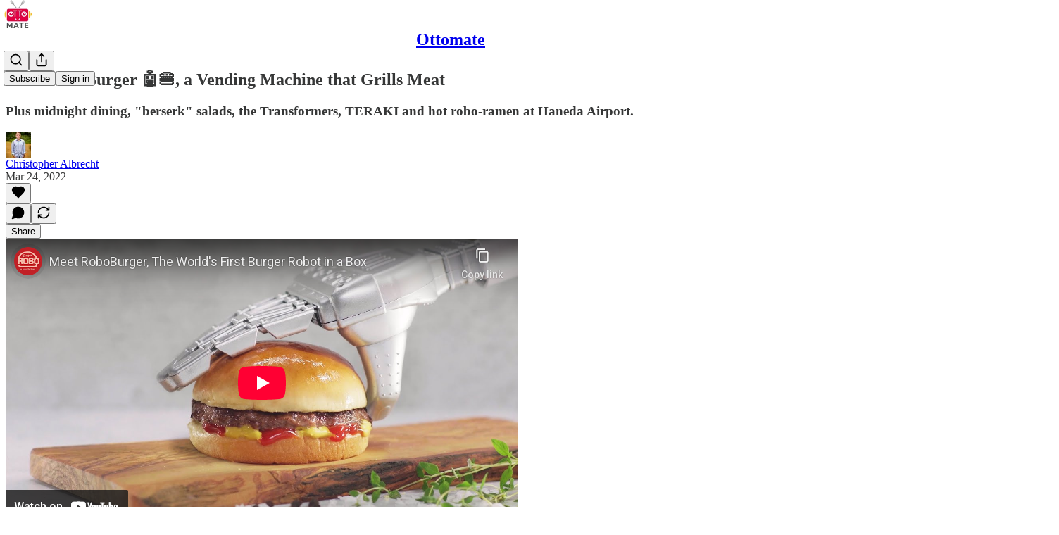

--- FILE ---
content_type: text/html; charset=utf-8
request_url: https://www.youtube-nocookie.com/embed/kEdr0ARq48A?rel=0&autoplay=0&showinfo=0&enablejsapi=0
body_size: 44252
content:
<!DOCTYPE html><html lang="en" dir="ltr" data-cast-api-enabled="true"><head><meta name="viewport" content="width=device-width, initial-scale=1"><script nonce="BpVUIIQHMchXu0EOVCgw7g">if ('undefined' == typeof Symbol || 'undefined' == typeof Symbol.iterator) {delete Array.prototype.entries;}</script><style name="www-roboto" nonce="mkgl0Y0ab7dHjnIeCdMrew">@font-face{font-family:'Roboto';font-style:normal;font-weight:400;font-stretch:100%;src:url(//fonts.gstatic.com/s/roboto/v48/KFO7CnqEu92Fr1ME7kSn66aGLdTylUAMa3GUBHMdazTgWw.woff2)format('woff2');unicode-range:U+0460-052F,U+1C80-1C8A,U+20B4,U+2DE0-2DFF,U+A640-A69F,U+FE2E-FE2F;}@font-face{font-family:'Roboto';font-style:normal;font-weight:400;font-stretch:100%;src:url(//fonts.gstatic.com/s/roboto/v48/KFO7CnqEu92Fr1ME7kSn66aGLdTylUAMa3iUBHMdazTgWw.woff2)format('woff2');unicode-range:U+0301,U+0400-045F,U+0490-0491,U+04B0-04B1,U+2116;}@font-face{font-family:'Roboto';font-style:normal;font-weight:400;font-stretch:100%;src:url(//fonts.gstatic.com/s/roboto/v48/KFO7CnqEu92Fr1ME7kSn66aGLdTylUAMa3CUBHMdazTgWw.woff2)format('woff2');unicode-range:U+1F00-1FFF;}@font-face{font-family:'Roboto';font-style:normal;font-weight:400;font-stretch:100%;src:url(//fonts.gstatic.com/s/roboto/v48/KFO7CnqEu92Fr1ME7kSn66aGLdTylUAMa3-UBHMdazTgWw.woff2)format('woff2');unicode-range:U+0370-0377,U+037A-037F,U+0384-038A,U+038C,U+038E-03A1,U+03A3-03FF;}@font-face{font-family:'Roboto';font-style:normal;font-weight:400;font-stretch:100%;src:url(//fonts.gstatic.com/s/roboto/v48/KFO7CnqEu92Fr1ME7kSn66aGLdTylUAMawCUBHMdazTgWw.woff2)format('woff2');unicode-range:U+0302-0303,U+0305,U+0307-0308,U+0310,U+0312,U+0315,U+031A,U+0326-0327,U+032C,U+032F-0330,U+0332-0333,U+0338,U+033A,U+0346,U+034D,U+0391-03A1,U+03A3-03A9,U+03B1-03C9,U+03D1,U+03D5-03D6,U+03F0-03F1,U+03F4-03F5,U+2016-2017,U+2034-2038,U+203C,U+2040,U+2043,U+2047,U+2050,U+2057,U+205F,U+2070-2071,U+2074-208E,U+2090-209C,U+20D0-20DC,U+20E1,U+20E5-20EF,U+2100-2112,U+2114-2115,U+2117-2121,U+2123-214F,U+2190,U+2192,U+2194-21AE,U+21B0-21E5,U+21F1-21F2,U+21F4-2211,U+2213-2214,U+2216-22FF,U+2308-230B,U+2310,U+2319,U+231C-2321,U+2336-237A,U+237C,U+2395,U+239B-23B7,U+23D0,U+23DC-23E1,U+2474-2475,U+25AF,U+25B3,U+25B7,U+25BD,U+25C1,U+25CA,U+25CC,U+25FB,U+266D-266F,U+27C0-27FF,U+2900-2AFF,U+2B0E-2B11,U+2B30-2B4C,U+2BFE,U+3030,U+FF5B,U+FF5D,U+1D400-1D7FF,U+1EE00-1EEFF;}@font-face{font-family:'Roboto';font-style:normal;font-weight:400;font-stretch:100%;src:url(//fonts.gstatic.com/s/roboto/v48/KFO7CnqEu92Fr1ME7kSn66aGLdTylUAMaxKUBHMdazTgWw.woff2)format('woff2');unicode-range:U+0001-000C,U+000E-001F,U+007F-009F,U+20DD-20E0,U+20E2-20E4,U+2150-218F,U+2190,U+2192,U+2194-2199,U+21AF,U+21E6-21F0,U+21F3,U+2218-2219,U+2299,U+22C4-22C6,U+2300-243F,U+2440-244A,U+2460-24FF,U+25A0-27BF,U+2800-28FF,U+2921-2922,U+2981,U+29BF,U+29EB,U+2B00-2BFF,U+4DC0-4DFF,U+FFF9-FFFB,U+10140-1018E,U+10190-1019C,U+101A0,U+101D0-101FD,U+102E0-102FB,U+10E60-10E7E,U+1D2C0-1D2D3,U+1D2E0-1D37F,U+1F000-1F0FF,U+1F100-1F1AD,U+1F1E6-1F1FF,U+1F30D-1F30F,U+1F315,U+1F31C,U+1F31E,U+1F320-1F32C,U+1F336,U+1F378,U+1F37D,U+1F382,U+1F393-1F39F,U+1F3A7-1F3A8,U+1F3AC-1F3AF,U+1F3C2,U+1F3C4-1F3C6,U+1F3CA-1F3CE,U+1F3D4-1F3E0,U+1F3ED,U+1F3F1-1F3F3,U+1F3F5-1F3F7,U+1F408,U+1F415,U+1F41F,U+1F426,U+1F43F,U+1F441-1F442,U+1F444,U+1F446-1F449,U+1F44C-1F44E,U+1F453,U+1F46A,U+1F47D,U+1F4A3,U+1F4B0,U+1F4B3,U+1F4B9,U+1F4BB,U+1F4BF,U+1F4C8-1F4CB,U+1F4D6,U+1F4DA,U+1F4DF,U+1F4E3-1F4E6,U+1F4EA-1F4ED,U+1F4F7,U+1F4F9-1F4FB,U+1F4FD-1F4FE,U+1F503,U+1F507-1F50B,U+1F50D,U+1F512-1F513,U+1F53E-1F54A,U+1F54F-1F5FA,U+1F610,U+1F650-1F67F,U+1F687,U+1F68D,U+1F691,U+1F694,U+1F698,U+1F6AD,U+1F6B2,U+1F6B9-1F6BA,U+1F6BC,U+1F6C6-1F6CF,U+1F6D3-1F6D7,U+1F6E0-1F6EA,U+1F6F0-1F6F3,U+1F6F7-1F6FC,U+1F700-1F7FF,U+1F800-1F80B,U+1F810-1F847,U+1F850-1F859,U+1F860-1F887,U+1F890-1F8AD,U+1F8B0-1F8BB,U+1F8C0-1F8C1,U+1F900-1F90B,U+1F93B,U+1F946,U+1F984,U+1F996,U+1F9E9,U+1FA00-1FA6F,U+1FA70-1FA7C,U+1FA80-1FA89,U+1FA8F-1FAC6,U+1FACE-1FADC,U+1FADF-1FAE9,U+1FAF0-1FAF8,U+1FB00-1FBFF;}@font-face{font-family:'Roboto';font-style:normal;font-weight:400;font-stretch:100%;src:url(//fonts.gstatic.com/s/roboto/v48/KFO7CnqEu92Fr1ME7kSn66aGLdTylUAMa3OUBHMdazTgWw.woff2)format('woff2');unicode-range:U+0102-0103,U+0110-0111,U+0128-0129,U+0168-0169,U+01A0-01A1,U+01AF-01B0,U+0300-0301,U+0303-0304,U+0308-0309,U+0323,U+0329,U+1EA0-1EF9,U+20AB;}@font-face{font-family:'Roboto';font-style:normal;font-weight:400;font-stretch:100%;src:url(//fonts.gstatic.com/s/roboto/v48/KFO7CnqEu92Fr1ME7kSn66aGLdTylUAMa3KUBHMdazTgWw.woff2)format('woff2');unicode-range:U+0100-02BA,U+02BD-02C5,U+02C7-02CC,U+02CE-02D7,U+02DD-02FF,U+0304,U+0308,U+0329,U+1D00-1DBF,U+1E00-1E9F,U+1EF2-1EFF,U+2020,U+20A0-20AB,U+20AD-20C0,U+2113,U+2C60-2C7F,U+A720-A7FF;}@font-face{font-family:'Roboto';font-style:normal;font-weight:400;font-stretch:100%;src:url(//fonts.gstatic.com/s/roboto/v48/KFO7CnqEu92Fr1ME7kSn66aGLdTylUAMa3yUBHMdazQ.woff2)format('woff2');unicode-range:U+0000-00FF,U+0131,U+0152-0153,U+02BB-02BC,U+02C6,U+02DA,U+02DC,U+0304,U+0308,U+0329,U+2000-206F,U+20AC,U+2122,U+2191,U+2193,U+2212,U+2215,U+FEFF,U+FFFD;}@font-face{font-family:'Roboto';font-style:normal;font-weight:500;font-stretch:100%;src:url(//fonts.gstatic.com/s/roboto/v48/KFO7CnqEu92Fr1ME7kSn66aGLdTylUAMa3GUBHMdazTgWw.woff2)format('woff2');unicode-range:U+0460-052F,U+1C80-1C8A,U+20B4,U+2DE0-2DFF,U+A640-A69F,U+FE2E-FE2F;}@font-face{font-family:'Roboto';font-style:normal;font-weight:500;font-stretch:100%;src:url(//fonts.gstatic.com/s/roboto/v48/KFO7CnqEu92Fr1ME7kSn66aGLdTylUAMa3iUBHMdazTgWw.woff2)format('woff2');unicode-range:U+0301,U+0400-045F,U+0490-0491,U+04B0-04B1,U+2116;}@font-face{font-family:'Roboto';font-style:normal;font-weight:500;font-stretch:100%;src:url(//fonts.gstatic.com/s/roboto/v48/KFO7CnqEu92Fr1ME7kSn66aGLdTylUAMa3CUBHMdazTgWw.woff2)format('woff2');unicode-range:U+1F00-1FFF;}@font-face{font-family:'Roboto';font-style:normal;font-weight:500;font-stretch:100%;src:url(//fonts.gstatic.com/s/roboto/v48/KFO7CnqEu92Fr1ME7kSn66aGLdTylUAMa3-UBHMdazTgWw.woff2)format('woff2');unicode-range:U+0370-0377,U+037A-037F,U+0384-038A,U+038C,U+038E-03A1,U+03A3-03FF;}@font-face{font-family:'Roboto';font-style:normal;font-weight:500;font-stretch:100%;src:url(//fonts.gstatic.com/s/roboto/v48/KFO7CnqEu92Fr1ME7kSn66aGLdTylUAMawCUBHMdazTgWw.woff2)format('woff2');unicode-range:U+0302-0303,U+0305,U+0307-0308,U+0310,U+0312,U+0315,U+031A,U+0326-0327,U+032C,U+032F-0330,U+0332-0333,U+0338,U+033A,U+0346,U+034D,U+0391-03A1,U+03A3-03A9,U+03B1-03C9,U+03D1,U+03D5-03D6,U+03F0-03F1,U+03F4-03F5,U+2016-2017,U+2034-2038,U+203C,U+2040,U+2043,U+2047,U+2050,U+2057,U+205F,U+2070-2071,U+2074-208E,U+2090-209C,U+20D0-20DC,U+20E1,U+20E5-20EF,U+2100-2112,U+2114-2115,U+2117-2121,U+2123-214F,U+2190,U+2192,U+2194-21AE,U+21B0-21E5,U+21F1-21F2,U+21F4-2211,U+2213-2214,U+2216-22FF,U+2308-230B,U+2310,U+2319,U+231C-2321,U+2336-237A,U+237C,U+2395,U+239B-23B7,U+23D0,U+23DC-23E1,U+2474-2475,U+25AF,U+25B3,U+25B7,U+25BD,U+25C1,U+25CA,U+25CC,U+25FB,U+266D-266F,U+27C0-27FF,U+2900-2AFF,U+2B0E-2B11,U+2B30-2B4C,U+2BFE,U+3030,U+FF5B,U+FF5D,U+1D400-1D7FF,U+1EE00-1EEFF;}@font-face{font-family:'Roboto';font-style:normal;font-weight:500;font-stretch:100%;src:url(//fonts.gstatic.com/s/roboto/v48/KFO7CnqEu92Fr1ME7kSn66aGLdTylUAMaxKUBHMdazTgWw.woff2)format('woff2');unicode-range:U+0001-000C,U+000E-001F,U+007F-009F,U+20DD-20E0,U+20E2-20E4,U+2150-218F,U+2190,U+2192,U+2194-2199,U+21AF,U+21E6-21F0,U+21F3,U+2218-2219,U+2299,U+22C4-22C6,U+2300-243F,U+2440-244A,U+2460-24FF,U+25A0-27BF,U+2800-28FF,U+2921-2922,U+2981,U+29BF,U+29EB,U+2B00-2BFF,U+4DC0-4DFF,U+FFF9-FFFB,U+10140-1018E,U+10190-1019C,U+101A0,U+101D0-101FD,U+102E0-102FB,U+10E60-10E7E,U+1D2C0-1D2D3,U+1D2E0-1D37F,U+1F000-1F0FF,U+1F100-1F1AD,U+1F1E6-1F1FF,U+1F30D-1F30F,U+1F315,U+1F31C,U+1F31E,U+1F320-1F32C,U+1F336,U+1F378,U+1F37D,U+1F382,U+1F393-1F39F,U+1F3A7-1F3A8,U+1F3AC-1F3AF,U+1F3C2,U+1F3C4-1F3C6,U+1F3CA-1F3CE,U+1F3D4-1F3E0,U+1F3ED,U+1F3F1-1F3F3,U+1F3F5-1F3F7,U+1F408,U+1F415,U+1F41F,U+1F426,U+1F43F,U+1F441-1F442,U+1F444,U+1F446-1F449,U+1F44C-1F44E,U+1F453,U+1F46A,U+1F47D,U+1F4A3,U+1F4B0,U+1F4B3,U+1F4B9,U+1F4BB,U+1F4BF,U+1F4C8-1F4CB,U+1F4D6,U+1F4DA,U+1F4DF,U+1F4E3-1F4E6,U+1F4EA-1F4ED,U+1F4F7,U+1F4F9-1F4FB,U+1F4FD-1F4FE,U+1F503,U+1F507-1F50B,U+1F50D,U+1F512-1F513,U+1F53E-1F54A,U+1F54F-1F5FA,U+1F610,U+1F650-1F67F,U+1F687,U+1F68D,U+1F691,U+1F694,U+1F698,U+1F6AD,U+1F6B2,U+1F6B9-1F6BA,U+1F6BC,U+1F6C6-1F6CF,U+1F6D3-1F6D7,U+1F6E0-1F6EA,U+1F6F0-1F6F3,U+1F6F7-1F6FC,U+1F700-1F7FF,U+1F800-1F80B,U+1F810-1F847,U+1F850-1F859,U+1F860-1F887,U+1F890-1F8AD,U+1F8B0-1F8BB,U+1F8C0-1F8C1,U+1F900-1F90B,U+1F93B,U+1F946,U+1F984,U+1F996,U+1F9E9,U+1FA00-1FA6F,U+1FA70-1FA7C,U+1FA80-1FA89,U+1FA8F-1FAC6,U+1FACE-1FADC,U+1FADF-1FAE9,U+1FAF0-1FAF8,U+1FB00-1FBFF;}@font-face{font-family:'Roboto';font-style:normal;font-weight:500;font-stretch:100%;src:url(//fonts.gstatic.com/s/roboto/v48/KFO7CnqEu92Fr1ME7kSn66aGLdTylUAMa3OUBHMdazTgWw.woff2)format('woff2');unicode-range:U+0102-0103,U+0110-0111,U+0128-0129,U+0168-0169,U+01A0-01A1,U+01AF-01B0,U+0300-0301,U+0303-0304,U+0308-0309,U+0323,U+0329,U+1EA0-1EF9,U+20AB;}@font-face{font-family:'Roboto';font-style:normal;font-weight:500;font-stretch:100%;src:url(//fonts.gstatic.com/s/roboto/v48/KFO7CnqEu92Fr1ME7kSn66aGLdTylUAMa3KUBHMdazTgWw.woff2)format('woff2');unicode-range:U+0100-02BA,U+02BD-02C5,U+02C7-02CC,U+02CE-02D7,U+02DD-02FF,U+0304,U+0308,U+0329,U+1D00-1DBF,U+1E00-1E9F,U+1EF2-1EFF,U+2020,U+20A0-20AB,U+20AD-20C0,U+2113,U+2C60-2C7F,U+A720-A7FF;}@font-face{font-family:'Roboto';font-style:normal;font-weight:500;font-stretch:100%;src:url(//fonts.gstatic.com/s/roboto/v48/KFO7CnqEu92Fr1ME7kSn66aGLdTylUAMa3yUBHMdazQ.woff2)format('woff2');unicode-range:U+0000-00FF,U+0131,U+0152-0153,U+02BB-02BC,U+02C6,U+02DA,U+02DC,U+0304,U+0308,U+0329,U+2000-206F,U+20AC,U+2122,U+2191,U+2193,U+2212,U+2215,U+FEFF,U+FFFD;}</style><script name="www-roboto" nonce="BpVUIIQHMchXu0EOVCgw7g">if (document.fonts && document.fonts.load) {document.fonts.load("400 10pt Roboto", "E"); document.fonts.load("500 10pt Roboto", "E");}</script><link rel="stylesheet" href="/s/player/c9168c90/www-player.css" name="www-player" nonce="mkgl0Y0ab7dHjnIeCdMrew"><style nonce="mkgl0Y0ab7dHjnIeCdMrew">html {overflow: hidden;}body {font: 12px Roboto, Arial, sans-serif; background-color: #000; color: #fff; height: 100%; width: 100%; overflow: hidden; position: absolute; margin: 0; padding: 0;}#player {width: 100%; height: 100%;}h1 {text-align: center; color: #fff;}h3 {margin-top: 6px; margin-bottom: 3px;}.player-unavailable {position: absolute; top: 0; left: 0; right: 0; bottom: 0; padding: 25px; font-size: 13px; background: url(/img/meh7.png) 50% 65% no-repeat;}.player-unavailable .message {text-align: left; margin: 0 -5px 15px; padding: 0 5px 14px; border-bottom: 1px solid #888; font-size: 19px; font-weight: normal;}.player-unavailable a {color: #167ac6; text-decoration: none;}</style><script nonce="BpVUIIQHMchXu0EOVCgw7g">var ytcsi={gt:function(n){n=(n||"")+"data_";return ytcsi[n]||(ytcsi[n]={tick:{},info:{},gel:{preLoggedGelInfos:[]}})},now:window.performance&&window.performance.timing&&window.performance.now&&window.performance.timing.navigationStart?function(){return window.performance.timing.navigationStart+window.performance.now()}:function(){return(new Date).getTime()},tick:function(l,t,n){var ticks=ytcsi.gt(n).tick;var v=t||ytcsi.now();if(ticks[l]){ticks["_"+l]=ticks["_"+l]||[ticks[l]];ticks["_"+l].push(v)}ticks[l]=
v},info:function(k,v,n){ytcsi.gt(n).info[k]=v},infoGel:function(p,n){ytcsi.gt(n).gel.preLoggedGelInfos.push(p)},setStart:function(t,n){ytcsi.tick("_start",t,n)}};
(function(w,d){function isGecko(){if(!w.navigator)return false;try{if(w.navigator.userAgentData&&w.navigator.userAgentData.brands&&w.navigator.userAgentData.brands.length){var brands=w.navigator.userAgentData.brands;var i=0;for(;i<brands.length;i++)if(brands[i]&&brands[i].brand==="Firefox")return true;return false}}catch(e){setTimeout(function(){throw e;})}if(!w.navigator.userAgent)return false;var ua=w.navigator.userAgent;return ua.indexOf("Gecko")>0&&ua.toLowerCase().indexOf("webkit")<0&&ua.indexOf("Edge")<
0&&ua.indexOf("Trident")<0&&ua.indexOf("MSIE")<0}ytcsi.setStart(w.performance?w.performance.timing.responseStart:null);var isPrerender=(d.visibilityState||d.webkitVisibilityState)=="prerender";var vName=!d.visibilityState&&d.webkitVisibilityState?"webkitvisibilitychange":"visibilitychange";if(isPrerender){var startTick=function(){ytcsi.setStart();d.removeEventListener(vName,startTick)};d.addEventListener(vName,startTick,false)}if(d.addEventListener)d.addEventListener(vName,function(){ytcsi.tick("vc")},
false);if(isGecko()){var isHidden=(d.visibilityState||d.webkitVisibilityState)=="hidden";if(isHidden)ytcsi.tick("vc")}var slt=function(el,t){setTimeout(function(){var n=ytcsi.now();el.loadTime=n;if(el.slt)el.slt()},t)};w.__ytRIL=function(el){if(!el.getAttribute("data-thumb"))if(w.requestAnimationFrame)w.requestAnimationFrame(function(){slt(el,0)});else slt(el,16)}})(window,document);
</script><script nonce="BpVUIIQHMchXu0EOVCgw7g">var ytcfg={d:function(){return window.yt&&yt.config_||ytcfg.data_||(ytcfg.data_={})},get:function(k,o){return k in ytcfg.d()?ytcfg.d()[k]:o},set:function(){var a=arguments;if(a.length>1)ytcfg.d()[a[0]]=a[1];else{var k;for(k in a[0])ytcfg.d()[k]=a[0][k]}}};
ytcfg.set({"CLIENT_CANARY_STATE":"none","DEVICE":"cbr\u003dChrome\u0026cbrand\u003dapple\u0026cbrver\u003d131.0.0.0\u0026ceng\u003dWebKit\u0026cengver\u003d537.36\u0026cos\u003dMacintosh\u0026cosver\u003d10_15_7\u0026cplatform\u003dDESKTOP","EVENT_ID":"VMB0ae6rBpWelu8P1fuOuAY","EXPERIMENT_FLAGS":{"ab_det_apb_b":true,"ab_det_apm":true,"ab_det_el_h":true,"ab_det_em_inj":true,"ab_fk_sk_cl":true,"ab_l_sig_st":true,"ab_l_sig_st_e":true,"action_companion_center_align_description":true,"allow_skip_networkless":true,"always_send_and_write":true,"att_web_record_metrics":true,"attmusi":true,"c3_enable_button_impression_logging":true,"c3_watch_page_component":true,"cancel_pending_navs":true,"clean_up_manual_attribution_header":true,"config_age_report_killswitch":true,"cow_optimize_idom_compat":true,"csi_on_gel":true,"delhi_mweb_colorful_sd":true,"delhi_mweb_colorful_sd_v2":true,"deprecate_pair_servlet_enabled":true,"desktop_sparkles_light_cta_button":true,"disable_cached_masthead_data":true,"disable_child_node_auto_formatted_strings":true,"disable_log_to_visitor_layer":true,"disable_pacf_logging_for_memory_limited_tv":true,"embeds_enable_eid_enforcement_for_youtube":true,"embeds_enable_info_panel_dismissal":true,"embeds_enable_pfp_always_unbranded":true,"embeds_muted_autoplay_sound_fix":true,"embeds_serve_es6_client":true,"embeds_web_nwl_disable_nocookie":true,"embeds_web_updated_shorts_definition_fix":true,"enable_active_view_display_ad_renderer_web_home":true,"enable_ad_disclosure_banner_a11y_fix":true,"enable_client_sli_logging":true,"enable_client_streamz_web":true,"enable_client_ve_spec":true,"enable_cloud_save_error_popup_after_retry":true,"enable_dai_sdf_h5_preroll":true,"enable_datasync_id_header_in_web_vss_pings":true,"enable_default_mono_cta_migration_web_client":true,"enable_docked_chat_messages":true,"enable_entity_store_from_dependency_injection":true,"enable_inline_muted_playback_on_web_search":true,"enable_inline_muted_playback_on_web_search_for_vdc":true,"enable_inline_muted_playback_on_web_search_for_vdcb":true,"enable_is_mini_app_page_active_bugfix":true,"enable_logging_first_user_action_after_game_ready":true,"enable_ltc_param_fetch_from_innertube":true,"enable_masthead_mweb_padding_fix":true,"enable_menu_renderer_button_in_mweb_hclr":true,"enable_mini_app_command_handler_mweb_fix":true,"enable_mini_guide_downloads_item":true,"enable_mixed_direction_formatted_strings":true,"enable_mweb_new_caption_language_picker":true,"enable_names_handles_account_switcher":true,"enable_network_request_logging_on_game_events":true,"enable_new_paid_product_placement":true,"enable_open_in_new_tab_icon_for_short_dr_for_desktop_search":true,"enable_open_yt_content":true,"enable_origin_query_parameter_bugfix":true,"enable_pause_ads_on_ytv_html5":true,"enable_payments_purchase_manager":true,"enable_pdp_icon_prefetch":true,"enable_pl_r_si_fa":true,"enable_place_pivot_url":true,"enable_pv_screen_modern_text":true,"enable_removing_navbar_title_on_hashtag_page_mweb":true,"enable_rta_manager":true,"enable_sdf_companion_h5":true,"enable_sdf_dai_h5_midroll":true,"enable_sdf_h5_endemic_mid_post_roll":true,"enable_sdf_on_h5_unplugged_vod_midroll":true,"enable_sdf_shorts_player_bytes_h5":true,"enable_sending_unwrapped_game_audio_as_serialized_metadata":true,"enable_sfv_effect_pivot_url":true,"enable_shorts_new_carousel":true,"enable_skip_ad_guidance_prompt":true,"enable_skippable_ads_for_unplugged_ad_pod":true,"enable_smearing_expansion_dai":true,"enable_time_out_messages":true,"enable_timeline_view_modern_transcript_fe":true,"enable_video_display_compact_button_group_for_desktop_search":true,"enable_web_delhi_icons":true,"enable_web_home_top_landscape_image_layout_level_click":true,"enable_web_tiered_gel":true,"enable_window_constrained_buy_flow_dialog":true,"enable_wiz_queue_effect_and_on_init_initial_runs":true,"enable_ypc_spinners":true,"enable_yt_ata_iframe_authuser":true,"export_networkless_options":true,"export_player_version_to_ytconfig":true,"fill_single_video_with_notify_to_lasr":true,"fix_ad_miniplayer_controls_rendering":true,"fix_ads_tracking_for_swf_config_deprecation_mweb":true,"h5_companion_enable_adcpn_macro_substitution_for_click_pings":true,"h5_inplayer_enable_adcpn_macro_substitution_for_click_pings":true,"h5_reset_cache_and_filter_before_update_masthead":true,"hide_channel_creation_title_for_mweb":true,"high_ccv_client_side_caching_h5":true,"html5_log_trigger_events_with_debug_data":true,"html5_ssdai_enable_media_end_cue_range":true,"il_attach_cache_limit":true,"il_use_view_model_logging_context":true,"is_browser_support_for_webcam_streaming":true,"json_condensed_response":true,"kev_adb_pg":true,"kevlar_gel_error_routing":true,"kevlar_watch_cinematics":true,"live_chat_enable_controller_extraction":true,"live_chat_enable_rta_manager":true,"log_click_with_layer_from_element_in_command_handler":true,"mdx_enable_privacy_disclosure_ui":true,"mdx_load_cast_api_bootstrap_script":true,"medium_progress_bar_modification":true,"migrate_remaining_web_ad_badges_to_innertube":true,"mobile_account_menu_refresh":true,"mweb_account_linking_noapp":true,"mweb_after_render_to_scheduler":true,"mweb_allow_modern_search_suggest_behavior":true,"mweb_animated_actions":true,"mweb_app_upsell_button_direct_to_app":true,"mweb_c3_enable_adaptive_signals":true,"mweb_c3_library_page_enable_recent_shelf":true,"mweb_c3_remove_web_navigation_endpoint_data":true,"mweb_c3_use_canonical_from_player_response":true,"mweb_cinematic_watch":true,"mweb_command_handler":true,"mweb_delay_watch_initial_data":true,"mweb_disable_searchbar_scroll":true,"mweb_enable_fine_scrubbing_for_recs":true,"mweb_enable_keto_batch_player_fullscreen":true,"mweb_enable_keto_batch_player_progress_bar":true,"mweb_enable_keto_batch_player_tooltips":true,"mweb_enable_lockup_view_model_for_ucp":true,"mweb_enable_mix_panel_title_metadata":true,"mweb_enable_more_drawer":true,"mweb_enable_optional_fullscreen_landscape_locking":true,"mweb_enable_overlay_touch_manager":true,"mweb_enable_premium_carve_out_fix":true,"mweb_enable_refresh_detection":true,"mweb_enable_search_imp":true,"mweb_enable_shorts_pivot_button":true,"mweb_enable_shorts_video_preload":true,"mweb_enable_skippables_on_jio_phone":true,"mweb_enable_two_line_title_on_shorts":true,"mweb_enable_varispeed_controller":true,"mweb_enable_watch_feed_infinite_scroll":true,"mweb_enable_wrapped_unplugged_pause_membership_dialog_renderer":true,"mweb_fix_monitor_visibility_after_render":true,"mweb_force_ios_fallback_to_native_control":true,"mweb_fp_auto_fullscreen":true,"mweb_fullscreen_controls":true,"mweb_fullscreen_controls_action_buttons":true,"mweb_fullscreen_watch_system":true,"mweb_home_reactive_shorts":true,"mweb_innertube_search_command":true,"mweb_kaios_enable_autoplay_switch_view_model":true,"mweb_lang_in_html":true,"mweb_like_button_synced_with_entities":true,"mweb_logo_use_home_page_ve":true,"mweb_native_control_in_faux_fullscreen_shared":true,"mweb_player_control_on_hover":true,"mweb_player_delhi_dtts":true,"mweb_player_settings_use_bottom_sheet":true,"mweb_player_show_previous_next_buttons_in_playlist":true,"mweb_player_skip_no_op_state_changes":true,"mweb_player_user_select_none":true,"mweb_playlist_engagement_panel":true,"mweb_progress_bar_seek_on_mouse_click":true,"mweb_pull_2_full":true,"mweb_pull_2_full_enable_touch_handlers":true,"mweb_schedule_warm_watch_response":true,"mweb_searchbox_legacy_navigation":true,"mweb_see_fewer_shorts":true,"mweb_shorts_comments_panel_id_change":true,"mweb_shorts_early_continuation":true,"mweb_show_ios_smart_banner":true,"mweb_show_sign_in_button_from_header":true,"mweb_use_server_url_on_startup":true,"mweb_watch_captions_enable_auto_translate":true,"mweb_watch_captions_set_default_size":true,"mweb_watch_stop_scheduler_on_player_response":true,"mweb_watchfeed_big_thumbnails":true,"mweb_yt_searchbox":true,"networkless_logging":true,"no_client_ve_attach_unless_shown":true,"pageid_as_header_web":true,"playback_settings_use_switch_menu":true,"player_controls_autonav_fix":true,"player_controls_skip_double_signal_update":true,"polymer_bad_build_labels":true,"polymer_verifiy_app_state":true,"qoe_send_and_write":true,"remove_chevron_from_ad_disclosure_banner_h5":true,"remove_masthead_channel_banner_on_refresh":true,"remove_slot_id_exited_trigger_for_dai_in_player_slot_expire":true,"replace_client_url_parsing_with_server_signal":true,"service_worker_enabled":true,"service_worker_push_enabled":true,"service_worker_push_home_page_prompt":true,"service_worker_push_watch_page_prompt":true,"shell_load_gcf":true,"shorten_initial_gel_batch_timeout":true,"should_use_yt_voice_endpoint_in_kaios":true,"smarter_ve_dedupping":true,"speedmaster_no_seek":true,"stop_handling_click_for_non_rendering_overlay_layout":true,"suppress_error_204_logging":true,"synced_panel_scrolling_controller":true,"use_event_time_ms_header":true,"use_fifo_for_networkless":true,"use_request_time_ms_header":true,"use_session_based_sampling":true,"use_thumbnail_overlay_time_status_renderer_for_live_badge":true,"vss_final_ping_send_and_write":true,"vss_playback_use_send_and_write":true,"web_adaptive_repeat_ase":true,"web_always_load_chat_support":true,"web_animated_like":true,"web_api_url":true,"web_attributed_string_deep_equal_bugfix":true,"web_autonav_allow_off_by_default":true,"web_button_vm_refactor_disabled":true,"web_c3_log_app_init_finish":true,"web_csi_action_sampling_enabled":true,"web_dedupe_ve_grafting":true,"web_disable_backdrop_filter":true,"web_enable_ab_rsp_cl":true,"web_enable_course_icon_update":true,"web_enable_error_204":true,"web_fix_segmented_like_dislike_undefined":true,"web_gcf_hashes_innertube":true,"web_gel_timeout_cap":true,"web_metadata_carousel_elref_bugfix":true,"web_parent_target_for_sheets":true,"web_persist_server_autonav_state_on_client":true,"web_playback_associated_log_ctt":true,"web_playback_associated_ve":true,"web_prefetch_preload_video":true,"web_progress_bar_draggable":true,"web_resizable_advertiser_banner_on_masthead_safari_fix":true,"web_shorts_just_watched_on_channel_and_pivot_study":true,"web_shorts_just_watched_overlay":true,"web_update_panel_visibility_logging_fix":true,"web_video_attribute_view_model_a11y_fix":true,"web_watch_controls_state_signals":true,"web_wiz_attributed_string":true,"webfe_mweb_watch_microdata":true,"webfe_watch_shorts_canonical_url_fix":true,"webpo_exit_on_net_err":true,"wiz_diff_overwritable":true,"woffle_used_state_report":true,"wpo_gel_strz":true,"H5_async_logging_delay_ms":30000.0,"attention_logging_scroll_throttle":500.0,"autoplay_pause_by_lact_sampling_fraction":0.0,"cinematic_watch_effect_opacity":0.4,"log_window_onerror_fraction":0.1,"speedmaster_playback_rate":2.0,"tv_pacf_logging_sample_rate":0.01,"web_attention_logging_scroll_throttle":500.0,"web_load_prediction_threshold":0.1,"web_navigation_prediction_threshold":0.1,"web_pbj_log_warning_rate":0.0,"web_system_health_fraction":0.01,"ytidb_transaction_ended_event_rate_limit":0.02,"active_time_update_interval_ms":10000,"att_init_delay":500,"autoplay_pause_by_lact_sec":0,"botguard_async_snapshot_timeout_ms":3000,"check_navigator_accuracy_timeout_ms":0,"cinematic_watch_css_filter_blur_strength":40,"cinematic_watch_fade_out_duration":500,"close_webview_delay_ms":100,"cloud_save_game_data_rate_limit_ms":3000,"compression_disable_point":10,"custom_active_view_tos_timeout_ms":3600000,"embeds_widget_poll_interval_ms":0,"gel_min_batch_size":3,"gel_queue_timeout_max_ms":60000,"get_async_timeout_ms":60000,"hide_cta_for_home_web_video_ads_animate_in_time":2,"html5_byterate_soft_cap":0,"initial_gel_batch_timeout":2000,"max_body_size_to_compress":500000,"max_prefetch_window_sec_for_livestream_optimization":10,"min_prefetch_offset_sec_for_livestream_optimization":20,"mini_app_container_iframe_src_update_delay_ms":0,"multiple_preview_news_duration_time":11000,"mweb_c3_toast_duration_ms":5000,"mweb_deep_link_fallback_timeout_ms":10000,"mweb_delay_response_received_actions":100,"mweb_fp_dpad_rate_limit_ms":0,"mweb_fp_dpad_watch_title_clamp_lines":0,"mweb_history_manager_cache_size":100,"mweb_ios_fullscreen_playback_transition_delay_ms":500,"mweb_ios_fullscreen_system_pause_epilson_ms":0,"mweb_override_response_store_expiration_ms":0,"mweb_shorts_early_continuation_trigger_threshold":4,"mweb_w2w_max_age_seconds":0,"mweb_watch_captions_default_size":2,"neon_dark_launch_gradient_count":0,"network_polling_interval":30000,"play_click_interval_ms":30000,"play_ping_interval_ms":10000,"prefetch_comments_ms_after_video":0,"send_config_hash_timer":0,"service_worker_push_logged_out_prompt_watches":-1,"service_worker_push_prompt_cap":-1,"service_worker_push_prompt_delay_microseconds":3888000000000,"slow_compressions_before_abandon_count":4,"speedmaster_cancellation_movement_dp":10,"speedmaster_touch_activation_ms":500,"web_attention_logging_throttle":500,"web_foreground_heartbeat_interval_ms":28000,"web_gel_debounce_ms":10000,"web_logging_max_batch":100,"web_max_tracing_events":50,"web_tracing_session_replay":0,"wil_icon_max_concurrent_fetches":9999,"ytidb_remake_db_retries":3,"ytidb_reopen_db_retries":3,"WebClientReleaseProcessCritical__youtube_embeds_client_version_override":"","WebClientReleaseProcessCritical__youtube_embeds_web_client_version_override":"","WebClientReleaseProcessCritical__youtube_mweb_client_version_override":"","debug_forced_internalcountrycode":"","embeds_web_synth_ch_headers_banned_urls_regex":"","enable_web_media_service":"DISABLED","il_payload_scraping":"","live_chat_unicode_emoji_json_url":"https://www.gstatic.com/youtube/img/emojis/emojis-svg-9.json","mweb_deep_link_feature_tag_suffix":"11268432","mweb_enable_shorts_innertube_player_prefetch_trigger":"NONE","mweb_fp_dpad":"home,search,browse,channel,create_channel,experiments,settings,trending,oops,404,paid_memberships,sponsorship,premium,shorts","mweb_fp_dpad_linear_navigation":"","mweb_fp_dpad_linear_navigation_visitor":"","mweb_fp_dpad_visitor":"","mweb_preload_video_by_player_vars":"","place_pivot_triggering_container_alternate":"","place_pivot_triggering_counterfactual_container_alternate":"","service_worker_push_force_notification_prompt_tag":"1","service_worker_scope":"/","suggest_exp_str":"","web_client_version_override":"","kevlar_command_handler_command_banlist":[],"mini_app_ids_without_game_ready":["UgkxHHtsak1SC8mRGHMZewc4HzeAY3yhPPmJ","Ugkx7OgzFqE6z_5Mtf4YsotGfQNII1DF_RBm"],"web_op_signal_type_banlist":[],"web_tracing_enabled_spans":["event","command"]},"GAPI_HINT_PARAMS":"m;/_/scs/abc-static/_/js/k\u003dgapi.gapi.en.FZb77tO2YW4.O/d\u003d1/rs\u003dAHpOoo8lqavmo6ayfVxZovyDiP6g3TOVSQ/m\u003d__features__","GAPI_HOST":"https://apis.google.com","GAPI_LOCALE":"en_US","GL":"US","HL":"en","HTML_DIR":"ltr","HTML_LANG":"en","INNERTUBE_API_KEY":"AIzaSyAO_FJ2SlqU8Q4STEHLGCilw_Y9_11qcW8","INNERTUBE_API_VERSION":"v1","INNERTUBE_CLIENT_NAME":"WEB_EMBEDDED_PLAYER","INNERTUBE_CLIENT_VERSION":"1.20260122.10.00","INNERTUBE_CONTEXT":{"client":{"hl":"en","gl":"US","remoteHost":"18.191.242.243","deviceMake":"Apple","deviceModel":"","visitorData":"Cgs0SV9oVERXaFV2USjUgNPLBjIKCgJVUxIEGgAgLg%3D%3D","userAgent":"Mozilla/5.0 (Macintosh; Intel Mac OS X 10_15_7) AppleWebKit/537.36 (KHTML, like Gecko) Chrome/131.0.0.0 Safari/537.36; ClaudeBot/1.0; +claudebot@anthropic.com),gzip(gfe)","clientName":"WEB_EMBEDDED_PLAYER","clientVersion":"1.20260122.10.00","osName":"Macintosh","osVersion":"10_15_7","originalUrl":"https://www.youtube-nocookie.com/embed/kEdr0ARq48A?rel\u003d0\u0026autoplay\u003d0\u0026showinfo\u003d0\u0026enablejsapi\u003d0","platform":"DESKTOP","clientFormFactor":"UNKNOWN_FORM_FACTOR","configInfo":{"appInstallData":"[base64]%3D"},"browserName":"Chrome","browserVersion":"131.0.0.0","acceptHeader":"text/html,application/xhtml+xml,application/xml;q\u003d0.9,image/webp,image/apng,*/*;q\u003d0.8,application/signed-exchange;v\u003db3;q\u003d0.9","deviceExperimentId":"ChxOelU1T0Rrd09Ua3pPVFUxTnpVeU16VXhOZz09ENSA08sGGNSA08sG","rolloutToken":"CM7ohMHNyKSnFRC8uM3dm6SSAxi8uM3dm6SSAw%3D%3D"},"user":{"lockedSafetyMode":false},"request":{"useSsl":true},"clickTracking":{"clickTrackingParams":"IhMI7qXN3ZukkgMVFY/lBx3VvQNn"},"thirdParty":{"embeddedPlayerContext":{"embeddedPlayerEncryptedContext":"AD5ZzFSKf1OsXaRWR1QQCtsHjlCNspTaA2p7yBIUJcdol2TGfRanHkVmGdR_89apyOPinEnH-oAkkwI449G9XrUZLGDorqygw94Oz8lzOVR-qjNXCEORz0cPlueKPONXrg3_9zYoilYWBTOUGZpBVzWmB6F55gDHu27OdEbqHSnEhN-eqLWf","ancestorOriginsSupported":false}}},"INNERTUBE_CONTEXT_CLIENT_NAME":56,"INNERTUBE_CONTEXT_CLIENT_VERSION":"1.20260122.10.00","INNERTUBE_CONTEXT_GL":"US","INNERTUBE_CONTEXT_HL":"en","LATEST_ECATCHER_SERVICE_TRACKING_PARAMS":{"client.name":"WEB_EMBEDDED_PLAYER","client.jsfeat":"2021"},"LOGGED_IN":false,"PAGE_BUILD_LABEL":"youtube.embeds.web_20260122_10_RC00","PAGE_CL":859848483,"SERVER_NAME":"WebFE","VISITOR_DATA":"Cgs0SV9oVERXaFV2USjUgNPLBjIKCgJVUxIEGgAgLg%3D%3D","WEB_PLAYER_CONTEXT_CONFIGS":{"WEB_PLAYER_CONTEXT_CONFIG_ID_EMBEDDED_PLAYER":{"rootElementId":"movie_player","jsUrl":"/s/player/c9168c90/player_ias.vflset/en_US/base.js","cssUrl":"/s/player/c9168c90/www-player.css","contextId":"WEB_PLAYER_CONTEXT_CONFIG_ID_EMBEDDED_PLAYER","eventLabel":"embedded","contentRegion":"US","hl":"en_US","hostLanguage":"en","innertubeApiKey":"AIzaSyAO_FJ2SlqU8Q4STEHLGCilw_Y9_11qcW8","innertubeApiVersion":"v1","innertubeContextClientVersion":"1.20260122.10.00","disableRelatedVideos":true,"device":{"brand":"apple","model":"","browser":"Chrome","browserVersion":"131.0.0.0","os":"Macintosh","osVersion":"10_15_7","platform":"DESKTOP","interfaceName":"WEB_EMBEDDED_PLAYER","interfaceVersion":"1.20260122.10.00"},"serializedExperimentIds":"24004644,51010235,51063643,51098299,51204329,51222973,51340662,51349914,51353393,51366423,51389629,51404808,51404810,51459425,51489568,51490331,51500051,51505436,51530495,51534669,51560386,51565116,51566373,51578632,51583565,51583821,51585555,51586115,51605258,51605395,51609829,51611457,51615066,51620867,51621065,51622352,51622844,51631300,51632249,51637029,51638932,51647792,51648336,51656216,51672162,51681662,51683502,51684301,51684307,51691590,51693511,51693994,51696107,51696619,51697032,51700777,51705183,51711227,51712601,51713237,51714463,51719111,51719411,51719628,51729218,51732102,51735451,51737134,51738919,51742830,51742878,51744563,51747795,51751854","serializedExperimentFlags":"H5_async_logging_delay_ms\u003d30000.0\u0026PlayerWeb__h5_enable_advisory_rating_restrictions\u003dtrue\u0026a11y_h5_associate_survey_question\u003dtrue\u0026ab_det_apb_b\u003dtrue\u0026ab_det_apm\u003dtrue\u0026ab_det_el_h\u003dtrue\u0026ab_det_em_inj\u003dtrue\u0026ab_fk_sk_cl\u003dtrue\u0026ab_l_sig_st\u003dtrue\u0026ab_l_sig_st_e\u003dtrue\u0026action_companion_center_align_description\u003dtrue\u0026ad_pod_disable_companion_persist_ads_quality\u003dtrue\u0026add_stmp_logs_for_voice_boost\u003dtrue\u0026allow_autohide_on_paused_videos\u003dtrue\u0026allow_drm_override\u003dtrue\u0026allow_live_autoplay\u003dtrue\u0026allow_poltergust_autoplay\u003dtrue\u0026allow_skip_networkless\u003dtrue\u0026allow_vp9_1080p_mq_enc\u003dtrue\u0026always_cache_redirect_endpoint\u003dtrue\u0026always_send_and_write\u003dtrue\u0026annotation_module_vast_cards_load_logging_fraction\u003d0.0\u0026assign_drm_family_by_format\u003dtrue\u0026att_web_record_metrics\u003dtrue\u0026attention_logging_scroll_throttle\u003d500.0\u0026attmusi\u003dtrue\u0026autoplay_time\u003d10000\u0026autoplay_time_for_fullscreen\u003d-1\u0026autoplay_time_for_music_content\u003d-1\u0026bg_vm_reinit_threshold\u003d7200000\u0026blocked_packages_for_sps\u003d[]\u0026botguard_async_snapshot_timeout_ms\u003d3000\u0026captions_url_add_ei\u003dtrue\u0026check_navigator_accuracy_timeout_ms\u003d0\u0026clean_up_manual_attribution_header\u003dtrue\u0026compression_disable_point\u003d10\u0026cow_optimize_idom_compat\u003dtrue\u0026csi_on_gel\u003dtrue\u0026custom_active_view_tos_timeout_ms\u003d3600000\u0026dash_manifest_version\u003d5\u0026debug_bandaid_hostname\u003d\u0026debug_bandaid_port\u003d0\u0026debug_sherlog_username\u003d\u0026delhi_fast_follow_autonav_toggle\u003dtrue\u0026delhi_modern_player_default_thumbnail_percentage\u003d0.0\u0026delhi_modern_player_faster_autohide_delay_ms\u003d2000\u0026delhi_modern_player_pause_thumbnail_percentage\u003d0.6\u0026delhi_modern_web_player_blending_mode\u003d\u0026delhi_modern_web_player_disable_frosted_glass\u003dtrue\u0026delhi_modern_web_player_horizontal_volume_controls\u003dtrue\u0026delhi_modern_web_player_lhs_volume_controls\u003dtrue\u0026delhi_modern_web_player_responsive_compact_controls_threshold\u003d0\u0026deprecate_22\u003dtrue\u0026deprecate_delay_ping\u003dtrue\u0026deprecate_pair_servlet_enabled\u003dtrue\u0026desktop_sparkles_light_cta_button\u003dtrue\u0026disable_av1_setting\u003dtrue\u0026disable_branding_context\u003dtrue\u0026disable_cached_masthead_data\u003dtrue\u0026disable_channel_id_check_for_suspended_channels\u003dtrue\u0026disable_child_node_auto_formatted_strings\u003dtrue\u0026disable_lifa_for_supex_users\u003dtrue\u0026disable_log_to_visitor_layer\u003dtrue\u0026disable_mdx_connection_in_mdx_module_for_music_web\u003dtrue\u0026disable_pacf_logging_for_memory_limited_tv\u003dtrue\u0026disable_reduced_fullscreen_autoplay_countdown_for_minors\u003dtrue\u0026disable_reel_item_watch_format_filtering\u003dtrue\u0026disable_threegpp_progressive_formats\u003dtrue\u0026disable_touch_events_on_skip_button\u003dtrue\u0026edge_encryption_fill_primary_key_version\u003dtrue\u0026embeds_enable_info_panel_dismissal\u003dtrue\u0026embeds_enable_move_set_center_crop_to_public\u003dtrue\u0026embeds_enable_per_video_embed_config\u003dtrue\u0026embeds_enable_pfp_always_unbranded\u003dtrue\u0026embeds_web_lite_mode\u003d1\u0026embeds_web_nwl_disable_nocookie\u003dtrue\u0026embeds_web_synth_ch_headers_banned_urls_regex\u003d\u0026enable_active_view_display_ad_renderer_web_home\u003dtrue\u0026enable_active_view_lr_shorts_video\u003dtrue\u0026enable_active_view_web_shorts_video\u003dtrue\u0026enable_ad_cpn_macro_substitution_for_click_pings\u003dtrue\u0026enable_ad_disclosure_banner_a11y_fix\u003dtrue\u0026enable_app_promo_endcap_eml_on_tablet\u003dtrue\u0026enable_batched_cross_device_pings_in_gel_fanout\u003dtrue\u0026enable_cast_for_web_unplugged\u003dtrue\u0026enable_cast_on_music_web\u003dtrue\u0026enable_cipher_for_manifest_urls\u003dtrue\u0026enable_cleanup_masthead_autoplay_hack_fix\u003dtrue\u0026enable_client_page_id_header_for_first_party_pings\u003dtrue\u0026enable_client_sli_logging\u003dtrue\u0026enable_client_ve_spec\u003dtrue\u0026enable_cta_banner_on_unplugged_lr\u003dtrue\u0026enable_custom_playhead_parsing\u003dtrue\u0026enable_dai_sdf_h5_preroll\u003dtrue\u0026enable_datasync_id_header_in_web_vss_pings\u003dtrue\u0026enable_default_mono_cta_migration_web_client\u003dtrue\u0026enable_dsa_ad_badge_for_action_endcap_on_android\u003dtrue\u0026enable_dsa_ad_badge_for_action_endcap_on_ios\u003dtrue\u0026enable_entity_store_from_dependency_injection\u003dtrue\u0026enable_error_corrections_infocard_web_client\u003dtrue\u0026enable_error_corrections_infocards_icon_web\u003dtrue\u0026enable_inline_muted_playback_on_web_search\u003dtrue\u0026enable_inline_muted_playback_on_web_search_for_vdc\u003dtrue\u0026enable_inline_muted_playback_on_web_search_for_vdcb\u003dtrue\u0026enable_kabuki_comments_on_shorts\u003ddisabled\u0026enable_ltc_param_fetch_from_innertube\u003dtrue\u0026enable_mixed_direction_formatted_strings\u003dtrue\u0026enable_modern_skip_button_on_web\u003dtrue\u0026enable_new_paid_product_placement\u003dtrue\u0026enable_open_in_new_tab_icon_for_short_dr_for_desktop_search\u003dtrue\u0026enable_out_of_stock_text_all_surfaces\u003dtrue\u0026enable_paid_content_overlay_bugfix\u003dtrue\u0026enable_pause_ads_on_ytv_html5\u003dtrue\u0026enable_pl_r_si_fa\u003dtrue\u0026enable_policy_based_hqa_filter_in_watch_server\u003dtrue\u0026enable_progres_commands_lr_feeds\u003dtrue\u0026enable_publishing_region_param_in_sus\u003dtrue\u0026enable_pv_screen_modern_text\u003dtrue\u0026enable_rpr_token_on_ltl_lookup\u003dtrue\u0026enable_sdf_companion_h5\u003dtrue\u0026enable_sdf_dai_h5_midroll\u003dtrue\u0026enable_sdf_h5_endemic_mid_post_roll\u003dtrue\u0026enable_sdf_on_h5_unplugged_vod_midroll\u003dtrue\u0026enable_sdf_shorts_player_bytes_h5\u003dtrue\u0026enable_server_driven_abr\u003dtrue\u0026enable_server_driven_abr_for_backgroundable\u003dtrue\u0026enable_server_driven_abr_url_generation\u003dtrue\u0026enable_server_driven_readahead\u003dtrue\u0026enable_skip_ad_guidance_prompt\u003dtrue\u0026enable_skip_to_next_messaging\u003dtrue\u0026enable_skippable_ads_for_unplugged_ad_pod\u003dtrue\u0026enable_smart_skip_player_controls_shown_on_web\u003dtrue\u0026enable_smart_skip_player_controls_shown_on_web_increased_triggering_sensitivity\u003dtrue\u0026enable_smart_skip_speedmaster_on_web\u003dtrue\u0026enable_smearing_expansion_dai\u003dtrue\u0026enable_split_screen_ad_baseline_experience_endemic_live_h5\u003dtrue\u0026enable_to_call_playready_backend_directly\u003dtrue\u0026enable_unified_action_endcap_on_web\u003dtrue\u0026enable_video_display_compact_button_group_for_desktop_search\u003dtrue\u0026enable_voice_boost_feature\u003dtrue\u0026enable_vp9_appletv5_on_server\u003dtrue\u0026enable_watch_server_rejected_formats_logging\u003dtrue\u0026enable_web_delhi_icons\u003dtrue\u0026enable_web_home_top_landscape_image_layout_level_click\u003dtrue\u0026enable_web_media_session_metadata_fix\u003dtrue\u0026enable_web_premium_varispeed_upsell\u003dtrue\u0026enable_web_tiered_gel\u003dtrue\u0026enable_wiz_queue_effect_and_on_init_initial_runs\u003dtrue\u0026enable_yt_ata_iframe_authuser\u003dtrue\u0026enable_ytv_csdai_vp9\u003dtrue\u0026export_networkless_options\u003dtrue\u0026export_player_version_to_ytconfig\u003dtrue\u0026fill_live_request_config_in_ustreamer_config\u003dtrue\u0026fill_single_video_with_notify_to_lasr\u003dtrue\u0026filter_vb_without_non_vb_equivalents\u003dtrue\u0026filter_vp9_for_live_dai\u003dtrue\u0026fix_ad_miniplayer_controls_rendering\u003dtrue\u0026fix_ads_tracking_for_swf_config_deprecation_mweb\u003dtrue\u0026fix_h5_toggle_button_a11y\u003dtrue\u0026fix_survey_color_contrast_on_destop\u003dtrue\u0026fix_toggle_button_role_for_ad_components\u003dtrue\u0026fresca_polling_delay_override\u003d0\u0026gab_return_sabr_ssdai_config\u003dtrue\u0026gel_min_batch_size\u003d3\u0026gel_queue_timeout_max_ms\u003d60000\u0026gvi_channel_client_screen\u003dtrue\u0026h5_companion_enable_adcpn_macro_substitution_for_click_pings\u003dtrue\u0026h5_enable_ad_mbs\u003dtrue\u0026h5_inplayer_enable_adcpn_macro_substitution_for_click_pings\u003dtrue\u0026h5_reset_cache_and_filter_before_update_masthead\u003dtrue\u0026heatseeker_decoration_threshold\u003d0.0\u0026hfr_dropped_framerate_fallback_threshold\u003d0\u0026hide_cta_for_home_web_video_ads_animate_in_time\u003d2\u0026high_ccv_client_side_caching_h5\u003dtrue\u0026hls_use_new_codecs_string_api\u003dtrue\u0026html5_ad_timeout_ms\u003d0\u0026html5_adaptation_step_count\u003d0\u0026html5_ads_preroll_lock_timeout_delay_ms\u003d15000\u0026html5_allow_multiview_tile_preload\u003dtrue\u0026html5_allow_video_keyframe_without_audio\u003dtrue\u0026html5_apply_min_failures\u003dtrue\u0026html5_apply_start_time_within_ads_for_ssdai_transitions\u003dtrue\u0026html5_atr_disable_force_fallback\u003dtrue\u0026html5_att_playback_timeout_ms\u003d30000\u0026html5_attach_num_random_bytes_to_bandaid\u003d0\u0026html5_attach_po_token_to_bandaid\u003dtrue\u0026html5_autonav_cap_idle_secs\u003d0\u0026html5_autonav_quality_cap\u003d720\u0026html5_autoplay_default_quality_cap\u003d0\u0026html5_auxiliary_estimate_weight\u003d0.0\u0026html5_av1_ordinal_cap\u003d0\u0026html5_bandaid_attach_content_po_token\u003dtrue\u0026html5_block_pip_safari_delay\u003d0\u0026html5_bypass_contention_secs\u003d0.0\u0026html5_byterate_soft_cap\u003d0\u0026html5_check_for_idle_network_interval_ms\u003d-1\u0026html5_chipset_soft_cap\u003d8192\u0026html5_consume_all_buffered_bytes_one_poll\u003dtrue\u0026html5_continuous_goodput_probe_interval_ms\u003d0\u0026html5_d6de4_cloud_project_number\u003d868618676952\u0026html5_d6de4_defer_timeout_ms\u003d0\u0026html5_debug_data_log_probability\u003d0.0\u0026html5_decode_to_texture_cap\u003dtrue\u0026html5_default_ad_gain\u003d0.5\u0026html5_default_av1_threshold\u003d0\u0026html5_default_quality_cap\u003d0\u0026html5_defer_fetch_att_ms\u003d0\u0026html5_delayed_retry_count\u003d1\u0026html5_delayed_retry_delay_ms\u003d5000\u0026html5_deprecate_adservice\u003dtrue\u0026html5_deprecate_manifestful_fallback\u003dtrue\u0026html5_deprecate_video_tag_pool\u003dtrue\u0026html5_desktop_vr180_allow_panning\u003dtrue\u0026html5_df_downgrade_thresh\u003d0.6\u0026html5_disable_loop_range_for_shorts_ads\u003dtrue\u0026html5_disable_move_pssh_to_moov\u003dtrue\u0026html5_disable_non_contiguous\u003dtrue\u0026html5_disable_ustreamer_constraint_for_sabr\u003dtrue\u0026html5_disable_web_safari_dai\u003dtrue\u0026html5_displayed_frame_rate_downgrade_threshold\u003d45\u0026html5_drm_byterate_soft_cap\u003d0\u0026html5_drm_check_all_key_error_states\u003dtrue\u0026html5_drm_cpi_license_key\u003dtrue\u0026html5_drm_live_byterate_soft_cap\u003d0\u0026html5_early_media_for_sharper_shorts\u003dtrue\u0026html5_enable_ac3\u003dtrue\u0026html5_enable_audio_track_stickiness\u003dtrue\u0026html5_enable_audio_track_stickiness_phase_two\u003dtrue\u0026html5_enable_caption_changes_for_mosaic\u003dtrue\u0026html5_enable_composite_embargo\u003dtrue\u0026html5_enable_d6de4\u003dtrue\u0026html5_enable_d6de4_cold_start_and_error\u003dtrue\u0026html5_enable_d6de4_idle_priority_job\u003dtrue\u0026html5_enable_drc\u003dtrue\u0026html5_enable_drc_toggle_api\u003dtrue\u0026html5_enable_eac3\u003dtrue\u0026html5_enable_embedded_player_visibility_signals\u003dtrue\u0026html5_enable_oduc\u003dtrue\u0026html5_enable_sabr_from_watch_server\u003dtrue\u0026html5_enable_sabr_host_fallback\u003dtrue\u0026html5_enable_server_driven_request_cancellation\u003dtrue\u0026html5_enable_sps_retry_backoff_metadata_requests\u003dtrue\u0026html5_enable_ssdai_transition_with_only_enter_cuerange\u003dtrue\u0026html5_enable_triggering_cuepoint_for_slot\u003dtrue\u0026html5_enable_tvos_dash\u003dtrue\u0026html5_enable_tvos_encrypted_vp9\u003dtrue\u0026html5_enable_widevine_for_alc\u003dtrue\u0026html5_enable_widevine_for_fast_linear\u003dtrue\u0026html5_encourage_array_coalescing\u003dtrue\u0026html5_fill_default_mosaic_audio_track_id\u003dtrue\u0026html5_fix_multi_audio_offline_playback\u003dtrue\u0026html5_fixed_media_duration_for_request\u003d0\u0026html5_force_sabr_from_watch_server_for_dfss\u003dtrue\u0026html5_forward_click_tracking_params_on_reload\u003dtrue\u0026html5_gapless_ad_autoplay_on_video_to_ad_only\u003dtrue\u0026html5_gapless_ended_transition_buffer_ms\u003d200\u0026html5_gapless_handoff_close_end_long_rebuffer_cfl\u003dtrue\u0026html5_gapless_handoff_close_end_long_rebuffer_delay_ms\u003d0\u0026html5_gapless_loop_seek_offset_in_milli\u003d0\u0026html5_gapless_slow_seek_cfl\u003dtrue\u0026html5_gapless_slow_seek_delay_ms\u003d0\u0026html5_gapless_slow_start_delay_ms\u003d0\u0026html5_generate_content_po_token\u003dtrue\u0026html5_generate_session_po_token\u003dtrue\u0026html5_gl_fps_threshold\u003d0\u0026html5_hard_cap_max_vertical_resolution_for_shorts\u003d0\u0026html5_hdcp_probing_stream_url\u003d\u0026html5_head_miss_secs\u003d0.0\u0026html5_hfr_quality_cap\u003d0\u0026html5_high_res_logging_percent\u003d0.01\u0026html5_hopeless_secs\u003d0\u0026html5_huli_ssdai_use_playback_state\u003dtrue\u0026html5_idle_rate_limit_ms\u003d0\u0026html5_ignore_sabrseek_during_adskip\u003dtrue\u0026html5_innertube_heartbeats_for_fairplay\u003dtrue\u0026html5_innertube_heartbeats_for_playready\u003dtrue\u0026html5_innertube_heartbeats_for_widevine\u003dtrue\u0026html5_jumbo_mobile_subsegment_readahead_target\u003d3.0\u0026html5_jumbo_ull_nonstreaming_mffa_ms\u003d4000\u0026html5_jumbo_ull_subsegment_readahead_target\u003d1.3\u0026html5_kabuki_drm_live_51_default_off\u003dtrue\u0026html5_license_constraint_delay\u003d5000\u0026html5_live_abr_head_miss_fraction\u003d0.0\u0026html5_live_abr_repredict_fraction\u003d0.0\u0026html5_live_chunk_readahead_proxima_override\u003d0\u0026html5_live_low_latency_bandwidth_window\u003d0.0\u0026html5_live_normal_latency_bandwidth_window\u003d0.0\u0026html5_live_quality_cap\u003d0\u0026html5_live_ultra_low_latency_bandwidth_window\u003d0.0\u0026html5_liveness_drift_chunk_override\u003d0\u0026html5_liveness_drift_proxima_override\u003d0\u0026html5_log_audio_abr\u003dtrue\u0026html5_log_experiment_id_from_player_response_to_ctmp\u003d\u0026html5_log_first_ssdai_requests_killswitch\u003dtrue\u0026html5_log_rebuffer_events\u003d5\u0026html5_log_trigger_events_with_debug_data\u003dtrue\u0026html5_log_vss_extra_lr_cparams_freq\u003d\u0026html5_long_rebuffer_jiggle_cmt_delay_ms\u003d0\u0026html5_long_rebuffer_threshold_ms\u003d30000\u0026html5_manifestless_unplugged\u003dtrue\u0026html5_manifestless_vp9_otf\u003dtrue\u0026html5_max_buffer_health_for_downgrade_prop\u003d0.0\u0026html5_max_buffer_health_for_downgrade_secs\u003d0.0\u0026html5_max_byterate\u003d0\u0026html5_max_discontinuity_rewrite_count\u003d0\u0026html5_max_drift_per_track_secs\u003d0.0\u0026html5_max_headm_for_streaming_xhr\u003d0\u0026html5_max_live_dvr_window_plus_margin_secs\u003d46800.0\u0026html5_max_quality_sel_upgrade\u003d0\u0026html5_max_redirect_response_length\u003d8192\u0026html5_max_selectable_quality_ordinal\u003d0\u0026html5_max_vertical_resolution\u003d0\u0026html5_maximum_readahead_seconds\u003d0.0\u0026html5_media_fullscreen\u003dtrue\u0026html5_media_time_weight_prop\u003d0.0\u0026html5_min_failures_to_delay_retry\u003d3\u0026html5_min_media_duration_for_append_prop\u003d0.0\u0026html5_min_media_duration_for_cabr_slice\u003d0.01\u0026html5_min_playback_advance_for_steady_state_secs\u003d0\u0026html5_min_quality_ordinal\u003d0\u0026html5_min_readbehind_cap_secs\u003d60\u0026html5_min_readbehind_secs\u003d0\u0026html5_min_seconds_between_format_selections\u003d0.0\u0026html5_min_selectable_quality_ordinal\u003d0\u0026html5_min_startup_buffered_media_duration_for_live_secs\u003d0.0\u0026html5_min_startup_buffered_media_duration_secs\u003d1.2\u0026html5_min_startup_duration_live_secs\u003d0.25\u0026html5_min_underrun_buffered_pre_steady_state_ms\u003d0\u0026html5_min_upgrade_health_secs\u003d0.0\u0026html5_minimum_readahead_seconds\u003d0.0\u0026html5_mock_content_binding_for_session_token\u003d\u0026html5_move_disable_airplay\u003dtrue\u0026html5_no_placeholder_rollbacks\u003dtrue\u0026html5_non_onesie_attach_po_token\u003dtrue\u0026html5_offline_download_timeout_retry_limit\u003d4\u0026html5_offline_failure_retry_limit\u003d2\u0026html5_offline_playback_position_sync\u003dtrue\u0026html5_offline_prevent_redownload_downloaded_video\u003dtrue\u0026html5_onesie_check_timeout\u003dtrue\u0026html5_onesie_defer_content_loader_ms\u003d0\u0026html5_onesie_live_ttl_secs\u003d8\u0026html5_onesie_prewarm_interval_ms\u003d0\u0026html5_onesie_prewarm_max_lact_ms\u003d0\u0026html5_onesie_redirector_timeout_ms\u003d0\u0026html5_onesie_use_signed_onesie_ustreamer_config\u003dtrue\u0026html5_override_micro_discontinuities_threshold_ms\u003d-1\u0026html5_paced_poll_min_health_ms\u003d0\u0026html5_paced_poll_ms\u003d0\u0026html5_pause_on_nonforeground_platform_errors\u003dtrue\u0026html5_peak_shave\u003dtrue\u0026html5_perf_cap_override_sticky\u003dtrue\u0026html5_performance_cap_floor\u003d360\u0026html5_perserve_av1_perf_cap\u003dtrue\u0026html5_picture_in_picture_logging_onresize_ratio\u003d0.0\u0026html5_platform_max_buffer_health_oversend_duration_secs\u003d0.0\u0026html5_platform_minimum_readahead_seconds\u003d0.0\u0026html5_platform_whitelisted_for_frame_accurate_seeks\u003dtrue\u0026html5_player_att_initial_delay_ms\u003d3000\u0026html5_player_att_retry_delay_ms\u003d1500\u0026html5_player_autonav_logging\u003dtrue\u0026html5_player_dynamic_bottom_gradient\u003dtrue\u0026html5_player_min_build_cl\u003d-1\u0026html5_player_preload_ad_fix\u003dtrue\u0026html5_post_interrupt_readahead\u003d20\u0026html5_prefer_language_over_codec\u003dtrue\u0026html5_prefer_server_bwe3\u003dtrue\u0026html5_preload_wait_time_secs\u003d0.0\u0026html5_probe_primary_delay_base_ms\u003d0\u0026html5_process_all_encrypted_events\u003dtrue\u0026html5_publish_all_cuepoints\u003dtrue\u0026html5_qoe_proto_mock_length\u003d0\u0026html5_query_sw_secure_crypto_for_android\u003dtrue\u0026html5_random_playback_cap\u003d0\u0026html5_record_is_offline_on_playback_attempt_start\u003dtrue\u0026html5_record_ump_timing\u003dtrue\u0026html5_reload_by_kabuki_app\u003dtrue\u0026html5_remove_command_triggered_companions\u003dtrue\u0026html5_remove_not_servable_check_killswitch\u003dtrue\u0026html5_report_fatal_drm_restricted_error_killswitch\u003dtrue\u0026html5_report_slow_ads_as_error\u003dtrue\u0026html5_repredict_interval_ms\u003d0\u0026html5_request_only_hdr_or_sdr_keys\u003dtrue\u0026html5_request_size_max_kb\u003d0\u0026html5_request_size_min_kb\u003d0\u0026html5_reseek_after_time_jump_cfl\u003dtrue\u0026html5_reseek_after_time_jump_delay_ms\u003d0\u0026html5_resource_bad_status_delay_scaling\u003d1.5\u0026html5_restrict_streaming_xhr_on_sqless_requests\u003dtrue\u0026html5_retry_downloads_for_expiration\u003dtrue\u0026html5_retry_on_drm_key_error\u003dtrue\u0026html5_retry_on_drm_unavailable\u003dtrue\u0026html5_retry_quota_exceeded_via_seek\u003dtrue\u0026html5_return_playback_if_already_preloaded\u003dtrue\u0026html5_sabr_enable_server_xtag_selection\u003dtrue\u0026html5_sabr_force_max_network_interruption_duration_ms\u003d0\u0026html5_sabr_ignore_skipad_before_completion\u003dtrue\u0026html5_sabr_live_timing\u003dtrue\u0026html5_sabr_log_server_xtag_selection_onesie_mismatch\u003dtrue\u0026html5_sabr_min_media_bytes_factor_to_append_for_stream\u003d0.0\u0026html5_sabr_non_streaming_xhr_soft_cap\u003d0\u0026html5_sabr_non_streaming_xhr_vod_request_cancellation_timeout_ms\u003d0\u0026html5_sabr_report_partial_segment_estimated_duration\u003dtrue\u0026html5_sabr_report_request_cancellation_info\u003dtrue\u0026html5_sabr_request_limit_per_period\u003d20\u0026html5_sabr_request_limit_per_period_for_low_latency\u003d50\u0026html5_sabr_request_limit_per_period_for_ultra_low_latency\u003d20\u0026html5_sabr_skip_client_audio_init_selection\u003dtrue\u0026html5_sabr_unused_bloat_size_bytes\u003d0\u0026html5_samsung_kant_limit_max_bitrate\u003d0\u0026html5_seek_jiggle_cmt_delay_ms\u003d8000\u0026html5_seek_new_elem_delay_ms\u003d12000\u0026html5_seek_new_elem_shorts_delay_ms\u003d2000\u0026html5_seek_new_media_element_shorts_reuse_cfl\u003dtrue\u0026html5_seek_new_media_element_shorts_reuse_delay_ms\u003d0\u0026html5_seek_new_media_source_shorts_reuse_cfl\u003dtrue\u0026html5_seek_new_media_source_shorts_reuse_delay_ms\u003d0\u0026html5_seek_set_cmt_delay_ms\u003d2000\u0026html5_seek_timeout_delay_ms\u003d20000\u0026html5_server_stitched_dai_decorated_url_retry_limit\u003d5\u0026html5_session_po_token_interval_time_ms\u003d900000\u0026html5_set_video_id_as_expected_content_binding\u003dtrue\u0026html5_shorts_gapless_ad_slow_start_cfl\u003dtrue\u0026html5_shorts_gapless_ad_slow_start_delay_ms\u003d0\u0026html5_shorts_gapless_next_buffer_in_seconds\u003d0\u0026html5_shorts_gapless_no_gllat\u003dtrue\u0026html5_shorts_gapless_slow_start_delay_ms\u003d0\u0026html5_show_drc_toggle\u003dtrue\u0026html5_simplified_backup_timeout_sabr_live\u003dtrue\u0026html5_skip_empty_po_token\u003dtrue\u0026html5_skip_slow_ad_delay_ms\u003d15000\u0026html5_slow_start_no_media_source_delay_ms\u003d0\u0026html5_slow_start_timeout_delay_ms\u003d20000\u0026html5_ssdai_enable_media_end_cue_range\u003dtrue\u0026html5_ssdai_enable_new_seek_logic\u003dtrue\u0026html5_ssdai_failure_retry_limit\u003d0\u0026html5_ssdai_log_missing_ad_config_reason\u003dtrue\u0026html5_stall_factor\u003d0.0\u0026html5_sticky_duration_mos\u003d0\u0026html5_store_xhr_headers_readable\u003dtrue\u0026html5_streaming_resilience\u003dtrue\u0026html5_streaming_xhr_time_based_consolidation_ms\u003d-1\u0026html5_subsegment_readahead_load_speed_check_interval\u003d0.5\u0026html5_subsegment_readahead_min_buffer_health_secs\u003d0.25\u0026html5_subsegment_readahead_min_buffer_health_secs_on_timeout\u003d0.1\u0026html5_subsegment_readahead_min_load_speed\u003d1.5\u0026html5_subsegment_readahead_seek_latency_fudge\u003d0.5\u0026html5_subsegment_readahead_target_buffer_health_secs\u003d0.5\u0026html5_subsegment_readahead_timeout_secs\u003d2.0\u0026html5_track_overshoot\u003dtrue\u0026html5_transfer_processing_logs_interval\u003d1000\u0026html5_ugc_live_audio_51\u003dtrue\u0026html5_ugc_vod_audio_51\u003dtrue\u0026html5_unreported_seek_reseek_delay_ms\u003d0\u0026html5_update_time_on_seeked\u003dtrue\u0026html5_use_init_selected_audio\u003dtrue\u0026html5_use_jsonformatter_to_parse_player_response\u003dtrue\u0026html5_use_post_for_media\u003dtrue\u0026html5_use_shared_owl_instance\u003dtrue\u0026html5_use_ump\u003dtrue\u0026html5_use_ump_timing\u003dtrue\u0026html5_use_video_transition_endpoint_heartbeat\u003dtrue\u0026html5_video_tbd_min_kb\u003d0\u0026html5_viewport_undersend_maximum\u003d0.0\u0026html5_volume_slider_tooltip\u003dtrue\u0026html5_wasm_initialization_delay_ms\u003d0.0\u0026html5_web_po_experiment_ids\u003d[]\u0026html5_web_po_request_key\u003d\u0026html5_web_po_token_disable_caching\u003dtrue\u0026html5_webpo_idle_priority_job\u003dtrue\u0026html5_webpo_kaios_defer_timeout_ms\u003d0\u0026html5_woffle_resume\u003dtrue\u0026html5_workaround_delay_trigger\u003dtrue\u0026ignore_overlapping_cue_points_on_endemic_live_html5\u003dtrue\u0026il_attach_cache_limit\u003dtrue\u0026il_payload_scraping\u003d\u0026il_use_view_model_logging_context\u003dtrue\u0026initial_gel_batch_timeout\u003d2000\u0026injected_license_handler_error_code\u003d0\u0026injected_license_handler_license_status\u003d0\u0026ios_and_android_fresca_polling_delay_override\u003d0\u0026itdrm_always_generate_media_keys\u003dtrue\u0026itdrm_always_use_widevine_sdk\u003dtrue\u0026itdrm_disable_external_key_rotation_system_ids\u003d[]\u0026itdrm_enable_revocation_reporting\u003dtrue\u0026itdrm_injected_license_service_error_code\u003d0\u0026itdrm_set_sabr_license_constraint\u003dtrue\u0026itdrm_use_fairplay_sdk\u003dtrue\u0026itdrm_use_widevine_sdk_for_premium_content\u003dtrue\u0026itdrm_use_widevine_sdk_only_for_sampled_dod\u003dtrue\u0026itdrm_widevine_hardened_vmp_mode\u003dlog\u0026json_condensed_response\u003dtrue\u0026kev_adb_pg\u003dtrue\u0026kevlar_command_handler_command_banlist\u003d[]\u0026kevlar_delhi_modern_web_endscreen_ideal_tile_width_percentage\u003d0.27\u0026kevlar_delhi_modern_web_endscreen_max_rows\u003d2\u0026kevlar_delhi_modern_web_endscreen_max_width\u003d500\u0026kevlar_delhi_modern_web_endscreen_min_width\u003d200\u0026kevlar_gel_error_routing\u003dtrue\u0026kevlar_miniplayer_expand_top\u003dtrue\u0026kevlar_miniplayer_play_pause_on_scrim\u003dtrue\u0026kevlar_playback_associated_queue\u003dtrue\u0026launch_license_service_all_ott_videos_automatic_fail_open\u003dtrue\u0026live_chat_enable_controller_extraction\u003dtrue\u0026live_chat_enable_rta_manager\u003dtrue\u0026live_chunk_readahead\u003d3\u0026log_click_with_layer_from_element_in_command_handler\u003dtrue\u0026log_window_onerror_fraction\u003d0.1\u0026manifestless_post_live\u003dtrue\u0026manifestless_post_live_ufph\u003dtrue\u0026max_body_size_to_compress\u003d500000\u0026max_cdfe_quality_ordinal\u003d0\u0026max_prefetch_window_sec_for_livestream_optimization\u003d10\u0026max_resolution_for_white_noise\u003d360\u0026mdx_enable_privacy_disclosure_ui\u003dtrue\u0026mdx_load_cast_api_bootstrap_script\u003dtrue\u0026migrate_remaining_web_ad_badges_to_innertube\u003dtrue\u0026min_prefetch_offset_sec_for_livestream_optimization\u003d20\u0026mta_drc_mutual_exclusion_removal\u003dtrue\u0026music_enable_shared_audio_tier_logic\u003dtrue\u0026mweb_account_linking_noapp\u003dtrue\u0026mweb_enable_fine_scrubbing_for_recs\u003dtrue\u0026mweb_enable_skippables_on_jio_phone\u003dtrue\u0026mweb_native_control_in_faux_fullscreen_shared\u003dtrue\u0026mweb_player_control_on_hover\u003dtrue\u0026mweb_progress_bar_seek_on_mouse_click\u003dtrue\u0026mweb_shorts_comments_panel_id_change\u003dtrue\u0026network_polling_interval\u003d30000\u0026networkless_logging\u003dtrue\u0026new_codecs_string_api_uses_legacy_style\u003dtrue\u0026no_client_ve_attach_unless_shown\u003dtrue\u0026no_drm_on_demand_with_cc_license\u003dtrue\u0026no_filler_video_for_ssa_playbacks\u003dtrue\u0026onesie_add_gfe_frontline_to_player_request\u003dtrue\u0026onesie_enable_override_headm\u003dtrue\u0026override_drm_required_playback_policy_channels\u003d[]\u0026pageid_as_header_web\u003dtrue\u0026player_ads_set_adformat_on_client\u003dtrue\u0026player_bootstrap_method\u003dtrue\u0026player_destroy_old_version\u003dtrue\u0026player_enable_playback_playlist_change\u003dtrue\u0026player_new_info_card_format\u003dtrue\u0026player_underlay_min_player_width\u003d768.0\u0026player_underlay_video_width_fraction\u003d0.6\u0026player_web_canary_stage\u003d0\u0026playready_first_play_expiration\u003d-1\u0026podcasts_videostats_default_flush_interval_seconds\u003d0\u0026polymer_bad_build_labels\u003dtrue\u0026polymer_verifiy_app_state\u003dtrue\u0026populate_format_set_info_in_cdfe_formats\u003dtrue\u0026populate_head_minus_in_watch_server\u003dtrue\u0026preskip_button_style_ads_backend\u003d\u0026proxima_auto_threshold_max_network_interruption_duration_ms\u003d0\u0026proxima_auto_threshold_min_bandwidth_estimate_bytes_per_sec\u003d0\u0026qoe_nwl_downloads\u003dtrue\u0026qoe_send_and_write\u003dtrue\u0026quality_cap_for_inline_playback\u003d0\u0026quality_cap_for_inline_playback_ads\u003d0\u0026read_ahead_model_name\u003d\u0026refactor_mta_default_track_selection\u003dtrue\u0026reject_hidden_live_formats\u003dtrue\u0026reject_live_vp9_mq_clear_with_no_abr_ladder\u003dtrue\u0026remove_chevron_from_ad_disclosure_banner_h5\u003dtrue\u0026remove_masthead_channel_banner_on_refresh\u003dtrue\u0026remove_slot_id_exited_trigger_for_dai_in_player_slot_expire\u003dtrue\u0026replace_client_url_parsing_with_server_signal\u003dtrue\u0026replace_playability_retriever_in_watch\u003dtrue\u0026return_drm_product_unknown_for_clear_playbacks\u003dtrue\u0026sabr_enable_host_fallback\u003dtrue\u0026self_podding_header_string_template\u003dself_podding_interstitial_message\u0026self_podding_midroll_choice_string_template\u003dself_podding_midroll_choice\u0026send_config_hash_timer\u003d0\u0026serve_adaptive_fmts_for_live_streams\u003dtrue\u0026set_mock_id_as_expected_content_binding\u003d\u0026shell_load_gcf\u003dtrue\u0026shorten_initial_gel_batch_timeout\u003dtrue\u0026shorts_mode_to_player_api\u003dtrue\u0026simply_embedded_enable_botguard\u003dtrue\u0026slow_compressions_before_abandon_count\u003d4\u0026small_avatars_for_comments\u003dtrue\u0026smart_skip_web_player_bar_min_hover_length_milliseconds\u003d1000\u0026smarter_ve_dedupping\u003dtrue\u0026speedmaster_cancellation_movement_dp\u003d10\u0026speedmaster_playback_rate\u003d2.0\u0026speedmaster_touch_activation_ms\u003d500\u0026stop_handling_click_for_non_rendering_overlay_layout\u003dtrue\u0026streaming_data_emergency_itag_blacklist\u003d[]\u0026substitute_ad_cpn_macro_in_ssdai\u003dtrue\u0026suppress_error_204_logging\u003dtrue\u0026trim_adaptive_formats_signature_cipher_for_sabr_content\u003dtrue\u0026tv_pacf_logging_sample_rate\u003d0.01\u0026tvhtml5_unplugged_preload_cache_size\u003d5\u0026use_event_time_ms_header\u003dtrue\u0026use_fifo_for_networkless\u003dtrue\u0026use_generated_media_keys_in_fairplay_requests\u003dtrue\u0026use_inlined_player_rpc\u003dtrue\u0026use_new_codecs_string_api\u003dtrue\u0026use_request_time_ms_header\u003dtrue\u0026use_rta_for_player\u003dtrue\u0026use_session_based_sampling\u003dtrue\u0026use_simplified_remove_webm_rules\u003dtrue\u0026use_thumbnail_overlay_time_status_renderer_for_live_badge\u003dtrue\u0026use_video_playback_premium_signal\u003dtrue\u0026variable_buffer_timeout_ms\u003d0\u0026vp9_drm_live\u003dtrue\u0026vss_final_ping_send_and_write\u003dtrue\u0026vss_playback_use_send_and_write\u003dtrue\u0026web_api_url\u003dtrue\u0026web_attention_logging_scroll_throttle\u003d500.0\u0026web_attention_logging_throttle\u003d500\u0026web_button_vm_refactor_disabled\u003dtrue\u0026web_cinematic_watch_settings\u003dtrue\u0026web_client_version_override\u003d\u0026web_collect_offline_state\u003dtrue\u0026web_csi_action_sampling_enabled\u003dtrue\u0026web_dedupe_ve_grafting\u003dtrue\u0026web_enable_ab_rsp_cl\u003dtrue\u0026web_enable_caption_language_preference_stickiness\u003dtrue\u0026web_enable_course_icon_update\u003dtrue\u0026web_enable_error_204\u003dtrue\u0026web_enable_keyboard_shortcut_for_timely_actions\u003dtrue\u0026web_enable_shopping_timely_shelf_client\u003dtrue\u0026web_enable_timely_actions\u003dtrue\u0026web_fix_fine_scrubbing_false_play\u003dtrue\u0026web_foreground_heartbeat_interval_ms\u003d28000\u0026web_fullscreen_shorts\u003dtrue\u0026web_gcf_hashes_innertube\u003dtrue\u0026web_gel_debounce_ms\u003d10000\u0026web_gel_timeout_cap\u003dtrue\u0026web_heat_map_v2\u003dtrue\u0026web_hide_next_button\u003dtrue\u0026web_hide_watch_info_empty\u003dtrue\u0026web_load_prediction_threshold\u003d0.1\u0026web_logging_max_batch\u003d100\u0026web_max_tracing_events\u003d50\u0026web_navigation_prediction_threshold\u003d0.1\u0026web_op_signal_type_banlist\u003d[]\u0026web_playback_associated_log_ctt\u003dtrue\u0026web_playback_associated_ve\u003dtrue\u0026web_player_api_logging_fraction\u003d0.01\u0026web_player_big_mode_screen_width_cutoff\u003d4001\u0026web_player_default_peeking_px\u003d36\u0026web_player_enable_featured_product_banner_exclusives_on_desktop\u003dtrue\u0026web_player_enable_featured_product_banner_promotion_text_on_desktop\u003dtrue\u0026web_player_innertube_playlist_update\u003dtrue\u0026web_player_ipp_canary_type_for_logging\u003d\u0026web_player_log_click_before_generating_ve_conversion_params\u003dtrue\u0026web_player_miniplayer_in_context_menu\u003dtrue\u0026web_player_mouse_idle_wait_time_ms\u003d3000\u0026web_player_music_visualizer_treatment\u003dfake\u0026web_player_offline_playlist_auto_refresh\u003dtrue\u0026web_player_playable_sequences_refactor\u003dtrue\u0026web_player_quick_hide_timeout_ms\u003d250\u0026web_player_seek_chapters_by_shortcut\u003dtrue\u0026web_player_seek_overlay_additional_arrow_threshold\u003d200\u0026web_player_seek_overlay_duration_bump_scale\u003d0.9\u0026web_player_seek_overlay_linger_duration\u003d1000\u0026web_player_sentinel_is_uniplayer\u003dtrue\u0026web_player_show_music_in_this_video_graphic\u003dvideo_thumbnail\u0026web_player_spacebar_control_bugfix\u003dtrue\u0026web_player_ss_dai_ad_fetching_timeout_ms\u003d15000\u0026web_player_ss_media_time_offset\u003dtrue\u0026web_player_touch_idle_wait_time_ms\u003d4000\u0026web_player_transfer_timeout_threshold_ms\u003d10800000\u0026web_player_use_cinematic_label_2\u003dtrue\u0026web_player_use_new_api_for_quality_pullback\u003dtrue\u0026web_player_use_screen_width_for_big_mode\u003dtrue\u0026web_prefetch_preload_video\u003dtrue\u0026web_progress_bar_draggable\u003dtrue\u0026web_remix_allow_up_to_3x_playback_rate\u003dtrue\u0026web_resizable_advertiser_banner_on_masthead_safari_fix\u003dtrue\u0026web_settings_menu_surface_custom_playback\u003dtrue\u0026web_settings_use_input_slider\u003dtrue\u0026web_tracing_enabled_spans\u003d[event, command]\u0026web_tracing_session_replay\u003d0\u0026web_wiz_attributed_string\u003dtrue\u0026webpo_exit_on_net_err\u003dtrue\u0026wil_icon_max_concurrent_fetches\u003d9999\u0026wiz_diff_overwritable\u003dtrue\u0026woffle_enable_download_status\u003dtrue\u0026woffle_used_state_report\u003dtrue\u0026wpo_gel_strz\u003dtrue\u0026write_reload_player_response_token_to_ustreamer_config_for_vod\u003dtrue\u0026ws_av1_max_height_floor\u003d0\u0026ws_av1_max_width_floor\u003d0\u0026ws_use_centralized_hqa_filter\u003dtrue\u0026ytidb_remake_db_retries\u003d3\u0026ytidb_reopen_db_retries\u003d3\u0026ytidb_transaction_ended_event_rate_limit\u003d0.02","hideInfo":true,"startMuted":false,"mobileIphoneSupportsInlinePlayback":true,"isMobileDevice":false,"cspNonce":"BpVUIIQHMchXu0EOVCgw7g","canaryState":"none","enableCsiLogging":true,"loaderUrl":"https://www.ottomate.news/p/meet-roboburger-a-vending-machine","disableAutonav":false,"enableContentOwnerRelatedVideos":true,"isEmbed":true,"disableCastApi":false,"serializedEmbedConfig":"{\"hideInfoBar\":true,\"disableRelatedVideos\":true}","disableMdxCast":false,"datasyncId":"Vf0939b0a||","encryptedHostFlags":"AD5ZzFT-3IhaZNp-YiXzIk_yXiGfgrhhV0NRDFB5MWzuKmfgyzbpa7p_qONZM9DT-xnzXLtHsHZIOuR5fS6VQBQzErnA4M9oVUz0OfASNe_4Hv9KbfNwkoS-ZR0emzbTRsV6UF9NPYOIcsMidNKb2kdscedzGqQNh2qWu9Mkf-kfSYc","canaryStage":"","trustedJsUrl":{"privateDoNotAccessOrElseTrustedResourceUrlWrappedValue":"/s/player/c9168c90/player_ias.vflset/en_US/base.js"},"trustedCssUrl":{"privateDoNotAccessOrElseTrustedResourceUrlWrappedValue":"/s/player/c9168c90/www-player.css"},"houseBrandUserStatus":"not_present","enableSabrOnEmbed":false,"serializedClientExperimentFlags":"45713225\u003d0\u002645713227\u003d0\u002645718175\u003d0.0\u002645718176\u003d0.0\u002645721421\u003d0\u002645725538\u003d0.0\u002645725539\u003d0.0\u002645725540\u003d0.0\u002645725541\u003d0.0\u002645725542\u003d0.0\u002645725543\u003d0.0\u002645728334\u003d0.0\u002645729215\u003dtrue\u002645732704\u003dtrue\u002645732791\u003dtrue\u002645735428\u003d4000.0\u002645737488\u003d0.0\u002645737489\u003d0.0\u002645739023\u003d0.0\u002645741339\u003d0.0\u002645741773\u003d0.0\u002645743228\u003d0.0\u002645746966\u003d0.0\u002645746967\u003d0.0\u002645747053\u003d0.0\u002645750947\u003d0"}},"XSRF_FIELD_NAME":"session_token","XSRF_TOKEN":"[base64]\u003d\u003d","SERVER_VERSION":"prod","DATASYNC_ID":"Vf0939b0a||","SERIALIZED_CLIENT_CONFIG_DATA":"[base64]%3D","ROOT_VE_TYPE":16623,"CLIENT_PROTOCOL":"h2","CLIENT_TRANSPORT":"tcp","PLAYER_CLIENT_VERSION":"1.20260119.01.00","TIME_CREATED_MS":1769259092124,"VALID_SESSION_TEMPDATA_DOMAINS":["youtu.be","youtube.com","www.youtube.com","web-green-qa.youtube.com","web-release-qa.youtube.com","web-integration-qa.youtube.com","m.youtube.com","mweb-green-qa.youtube.com","mweb-release-qa.youtube.com","mweb-integration-qa.youtube.com","studio.youtube.com","studio-green-qa.youtube.com","studio-integration-qa.youtube.com"],"LOTTIE_URL":{"privateDoNotAccessOrElseTrustedResourceUrlWrappedValue":"https://www.youtube.com/s/desktop/2f190eaf/jsbin/lottie-light.vflset/lottie-light.js"},"IDENTITY_MEMENTO":{"visitor_data":"Cgs0SV9oVERXaFV2USjUgNPLBjIKCgJVUxIEGgAgLg%3D%3D"},"PLAYER_VARS":{"embedded_player_response":"{\"responseContext\":{\"serviceTrackingParams\":[{\"service\":\"CSI\",\"params\":[{\"key\":\"c\",\"value\":\"WEB_EMBEDDED_PLAYER\"},{\"key\":\"cver\",\"value\":\"1.20260122.10.00\"},{\"key\":\"yt_li\",\"value\":\"0\"},{\"key\":\"GetEmbeddedPlayer_rid\",\"value\":\"0x78edfbc5119a34a5\"}]},{\"service\":\"GFEEDBACK\",\"params\":[{\"key\":\"logged_in\",\"value\":\"0\"}]},{\"service\":\"GUIDED_HELP\",\"params\":[{\"key\":\"logged_in\",\"value\":\"0\"}]},{\"service\":\"ECATCHER\",\"params\":[{\"key\":\"client.version\",\"value\":\"20260122\"},{\"key\":\"client.name\",\"value\":\"WEB_EMBEDDED_PLAYER\"}]}]},\"embedPreview\":{\"thumbnailPreviewRenderer\":{\"title\":{\"runs\":[{\"text\":\"Advanced Skills through Multiple Adversarial Motion Priors in Reinforcement Learning\"}]},\"defaultThumbnail\":{\"thumbnails\":[{\"url\":\"https://i.ytimg.com/vi_webp/kEdr0ARq48A/default.webp\",\"width\":120,\"height\":90},{\"url\":\"https://i.ytimg.com/vi/kEdr0ARq48A/hqdefault.jpg?sqp\u003d-oaymwEbCKgBEF5IVfKriqkDDggBFQAAiEIYAXABwAEG\\u0026rs\u003dAOn4CLBw1qCf6dursNK4PkMC2_AGYsxeBA\",\"width\":168,\"height\":94},{\"url\":\"https://i.ytimg.com/vi/kEdr0ARq48A/hqdefault.jpg?sqp\u003d-oaymwEbCMQBEG5IVfKriqkDDggBFQAAiEIYAXABwAEG\\u0026rs\u003dAOn4CLA4E4PAl1XfEIsTd0T3PRhHgYAO2A\",\"width\":196,\"height\":110},{\"url\":\"https://i.ytimg.com/vi/kEdr0ARq48A/hqdefault.jpg?sqp\u003d-oaymwEcCPYBEIoBSFXyq4qpAw4IARUAAIhCGAFwAcABBg\u003d\u003d\\u0026rs\u003dAOn4CLAVAROeavPkxmyZH69n1Vueb5Myxg\",\"width\":246,\"height\":138},{\"url\":\"https://i.ytimg.com/vi_webp/kEdr0ARq48A/mqdefault.webp\",\"width\":320,\"height\":180},{\"url\":\"https://i.ytimg.com/vi/kEdr0ARq48A/hqdefault.jpg?sqp\u003d-oaymwEcCNACELwBSFXyq4qpAw4IARUAAIhCGAFwAcABBg\u003d\u003d\\u0026rs\u003dAOn4CLCtMA8QvnE06bMtpaS7KKoZiYUBSA\",\"width\":336,\"height\":188},{\"url\":\"https://i.ytimg.com/vi_webp/kEdr0ARq48A/hqdefault.webp\",\"width\":480,\"height\":360},{\"url\":\"https://i.ytimg.com/vi_webp/kEdr0ARq48A/sddefault.webp\",\"width\":640,\"height\":480},{\"url\":\"https://i.ytimg.com/vi_webp/kEdr0ARq48A/maxresdefault.webp\",\"width\":1920,\"height\":1080}]},\"playButton\":{\"buttonRenderer\":{\"style\":\"STYLE_DEFAULT\",\"size\":\"SIZE_DEFAULT\",\"isDisabled\":false,\"navigationEndpoint\":{\"clickTrackingParams\":\"CAkQ8FsiEwjQxM7dm6SSAxV0YF4DHb9-FLnKAQTfB5aF\",\"watchEndpoint\":{\"videoId\":\"kEdr0ARq48A\"}},\"accessibility\":{\"label\":\"Play Advanced Skills through Multiple Adversarial Motion Priors in Reinforcement Learning\"},\"trackingParams\":\"CAkQ8FsiEwjQxM7dm6SSAxV0YF4DHb9-FLk\u003d\"}},\"videoDetails\":{\"embeddedPlayerOverlayVideoDetailsRenderer\":{\"channelThumbnail\":{\"thumbnails\":[{\"url\":\"https://yt3.ggpht.com/rnz1hbstMCL-iIcL0L3XzhjHhHyVmmaYVEZFCwrqg8J5tbdB7xrAG4CyKMG5V6zThRldwfcoiA\u003ds68-c-k-c0x00ffffff-no-rj\",\"width\":68,\"height\":68}]},\"collapsedRenderer\":{\"embeddedPlayerOverlayVideoDetailsCollapsedRenderer\":{\"title\":{\"runs\":[{\"text\":\"Advanced Skills through Multiple Adversarial Motion Priors in Reinforcement Learning\",\"navigationEndpoint\":{\"clickTrackingParams\":\"CAgQ46ICIhMI0MTO3ZukkgMVdGBeAx2_fhS5ygEE3weWhQ\u003d\u003d\",\"urlEndpoint\":{\"url\":\"https://www.youtube.com/watch?v\u003dkEdr0ARq48A\"}}}]},\"subtitle\":{\"runs\":[{\"text\":\"72K views • 100 comments\"}]},\"trackingParams\":\"CAgQ46ICIhMI0MTO3ZukkgMVdGBeAx2_fhS5\"}},\"expandedRenderer\":{\"embeddedPlayerOverlayVideoDetailsExpandedRenderer\":{\"title\":{\"runs\":[{\"text\":\"Robotic Systems Lab: Legged Robotics at ETH Zürich\"}]},\"subscribeButton\":{\"subscribeButtonRenderer\":{\"buttonText\":{\"runs\":[{\"text\":\"Subscribe\"}]},\"subscribed\":false,\"enabled\":true,\"type\":\"FREE\",\"channelId\":\"UCHjP785620I8LFjSxf_CJCw\",\"showPreferences\":false,\"subscribedButtonText\":{\"runs\":[{\"text\":\"Subscribed\"}]},\"unsubscribedButtonText\":{\"runs\":[{\"text\":\"Subscribe\"}]},\"trackingParams\":\"CAcQmysiEwjQxM7dm6SSAxV0YF4DHb9-FLkyCWl2LWVtYmVkcw\u003d\u003d\",\"unsubscribeButtonText\":{\"runs\":[{\"text\":\"Unsubscribe\"}]},\"serviceEndpoints\":[{\"clickTrackingParams\":\"CAcQmysiEwjQxM7dm6SSAxV0YF4DHb9-FLkyCWl2LWVtYmVkc8oBBN8HloU\u003d\",\"subscribeEndpoint\":{\"channelIds\":[\"UCHjP785620I8LFjSxf_CJCw\"],\"params\":\"EgIIBxgB\"}},{\"clickTrackingParams\":\"CAcQmysiEwjQxM7dm6SSAxV0YF4DHb9-FLkyCWl2LWVtYmVkc8oBBN8HloU\u003d\",\"unsubscribeEndpoint\":{\"channelIds\":[\"UCHjP785620I8LFjSxf_CJCw\"],\"params\":\"CgIIBxgB\"}}]}},\"subtitle\":{\"runs\":[{\"text\":\"40.9K subscribers\"}]},\"trackingParams\":\"CAYQ5KICIhMI0MTO3ZukkgMVdGBeAx2_fhS5\"}},\"channelThumbnailEndpoint\":{\"clickTrackingParams\":\"CAAQru4BIhMI0MTO3ZukkgMVdGBeAx2_fhS5ygEE3weWhQ\u003d\u003d\",\"channelThumbnailEndpoint\":{\"urlEndpoint\":{\"clickTrackingParams\":\"CAAQru4BIhMI0MTO3ZukkgMVdGBeAx2_fhS5ygEE3weWhQ\u003d\u003d\",\"urlEndpoint\":{\"url\":\"/channel/UCHjP785620I8LFjSxf_CJCw\"}}}}}},\"shareButton\":{\"buttonRenderer\":{\"style\":\"STYLE_OPACITY\",\"size\":\"SIZE_DEFAULT\",\"isDisabled\":false,\"text\":{\"runs\":[{\"text\":\"Copy link\"}]},\"icon\":{\"iconType\":\"LINK\"},\"navigationEndpoint\":{\"clickTrackingParams\":\"CAEQ8FsiEwjQxM7dm6SSAxV0YF4DHb9-FLnKAQTfB5aF\",\"copyTextEndpoint\":{\"text\":\"https://youtu.be/kEdr0ARq48A\",\"successActions\":[{\"clickTrackingParams\":\"CAEQ8FsiEwjQxM7dm6SSAxV0YF4DHb9-FLnKAQTfB5aF\",\"addToToastAction\":{\"item\":{\"notificationActionRenderer\":{\"responseText\":{\"runs\":[{\"text\":\"Link copied to clipboard\"}]},\"actionButton\":{\"buttonRenderer\":{\"trackingParams\":\"CAUQ8FsiEwjQxM7dm6SSAxV0YF4DHb9-FLk\u003d\"}},\"trackingParams\":\"CAQQuWoiEwjQxM7dm6SSAxV0YF4DHb9-FLk\u003d\"}}}}],\"failureActions\":[{\"clickTrackingParams\":\"CAEQ8FsiEwjQxM7dm6SSAxV0YF4DHb9-FLnKAQTfB5aF\",\"addToToastAction\":{\"item\":{\"notificationActionRenderer\":{\"responseText\":{\"runs\":[{\"text\":\"Unable to copy link to clipboard\"}]},\"actionButton\":{\"buttonRenderer\":{\"trackingParams\":\"CAMQ8FsiEwjQxM7dm6SSAxV0YF4DHb9-FLk\u003d\"}},\"trackingParams\":\"CAIQuWoiEwjQxM7dm6SSAxV0YF4DHb9-FLk\u003d\"}}}}]}},\"accessibility\":{\"label\":\"Copy link\"},\"trackingParams\":\"CAEQ8FsiEwjQxM7dm6SSAxV0YF4DHb9-FLk\u003d\"}},\"videoDurationSeconds\":\"134\",\"webPlayerActionsPorting\":{\"subscribeCommand\":{\"clickTrackingParams\":\"CAAQru4BIhMI0MTO3ZukkgMVdGBeAx2_fhS5ygEE3weWhQ\u003d\u003d\",\"subscribeEndpoint\":{\"channelIds\":[\"UCHjP785620I8LFjSxf_CJCw\"],\"params\":\"EgIIBxgB\"}},\"unsubscribeCommand\":{\"clickTrackingParams\":\"CAAQru4BIhMI0MTO3ZukkgMVdGBeAx2_fhS5ygEE3weWhQ\u003d\u003d\",\"unsubscribeEndpoint\":{\"channelIds\":[\"UCHjP785620I8LFjSxf_CJCw\"],\"params\":\"CgIIBxgB\"}}}}},\"trackingParams\":\"CAAQru4BIhMI0MTO3ZukkgMVdGBeAx2_fhS5\",\"permissions\":{\"allowImaMonetization\":false,\"allowPfpUnbranded\":false},\"videoFlags\":{\"playableInEmbed\":true,\"isCrawlable\":true},\"previewPlayabilityStatus\":{\"status\":\"OK\",\"playableInEmbed\":true,\"liveStreamability\":{\"liveStreamabilityRenderer\":{\"videoId\":\"kEdr0ARq48A\",\"pollDelayMs\":\"15000\",\"displayEndscreen\":true}},\"contextParams\":\"Q0FFU0FnZ0E\u003d\"},\"embeddedPlayerMode\":\"EMBEDDED_PLAYER_MODE_DEFAULT\",\"embeddedPlayerConfig\":{\"embeddedPlayerMode\":\"EMBEDDED_PLAYER_MODE_DEFAULT\",\"embeddedPlayerFlags\":{}},\"embeddedPlayerContext\":{\"embeddedPlayerEncryptedContext\":\"AD5ZzFSKf1OsXaRWR1QQCtsHjlCNspTaA2p7yBIUJcdol2TGfRanHkVmGdR_89apyOPinEnH-oAkkwI449G9XrUZLGDorqygw94Oz8lzOVR-qjNXCEORz0cPlueKPONXrg3_9zYoilYWBTOUGZpBVzWmB6F55gDHu27OdEbqHSnEhN-eqLWf\",\"ancestorOriginsSupported\":false}}","autoplay":false,"rel":"HIDE_OR_SCOPED","showinfo":false,"video_id":"kEdr0ARq48A","privembed":true},"POST_MESSAGE_ORIGIN":"*","VIDEO_ID":"kEdr0ARq48A","DOMAIN_ADMIN_STATE":"","COOKIELESS":true});window.ytcfg.obfuscatedData_ = [];</script><script nonce="BpVUIIQHMchXu0EOVCgw7g">window.yterr=window.yterr||true;window.unhandledErrorMessages={};
window.onerror=function(msg,url,line,opt_columnNumber,opt_error){var err;if(opt_error)err=opt_error;else{err=new Error;err.message=msg;err.fileName=url;err.lineNumber=line;if(!isNaN(opt_columnNumber))err["columnNumber"]=opt_columnNumber}var message=String(err.message);if(!err.message||message in window.unhandledErrorMessages)return;window.unhandledErrorMessages[message]=true;var img=new Image;window.emergencyTimeoutImg=img;img.onload=img.onerror=function(){delete window.emergencyTimeoutImg};var values=
{"client.name":ytcfg.get("INNERTUBE_CONTEXT_CLIENT_NAME"),"client.version":ytcfg.get("INNERTUBE_CONTEXT_CLIENT_VERSION"),"msg":message,"type":"UnhandledWindow"+err.name,"file":err.fileName,"line":err.lineNumber,"stack":(err.stack||"").substr(0,500)};var parts=[ytcfg.get("EMERGENCY_BASE_URL","/error_204?t=jserror&level=ERROR")];var key;for(key in values){var value=values[key];if(value)parts.push(key+"="+encodeURIComponent(value))}img.src=parts.join("&")};
</script><script nonce="BpVUIIQHMchXu0EOVCgw7g">var yterr = yterr || true;</script><link rel="preload" href="/s/player/c9168c90/player_ias.vflset/en_US/embed.js" name="player/embed" as="script" nonce="BpVUIIQHMchXu0EOVCgw7g"><link rel="preconnect" href="https://i.ytimg.com"><script data-id="_gd" nonce="BpVUIIQHMchXu0EOVCgw7g">window.WIZ_global_data = {"AfY8Hf":true,"HiPsbb":0,"MUE6Ne":"youtube_web","MuJWjd":false,"UUFaWc":"%.@.null,1000,2]","cfb2h":"youtube.web-front-end-critical_20260121.00_p0","fPDxwd":[],"hsFLT":"%.@.null,1000,2]","iCzhFc":false,"nQyAE":{},"oxN3nb":{"1":false,"0":false,"610401301":false,"899588437":false,"772657768":true,"513659523":false,"568333945":true,"1331761403":false,"651175828":false,"722764542":false,"748402145":false,"748402146":false,"748402147":true,"824648567":true,"824656860":false,"333098724":false},"u4g7r":"%.@.null,1,2]","vJQk6":false,"xnI9P":true,"xwAfE":true,"yFnxrf":2486};</script><title>YouTube</title><link rel="canonical" href="https://www.youtube.com/watch?v=kEdr0ARq48A"></head><body class="date-20260124 en_US ltr  site-center-aligned site-as-giant-card webkit webkit-537" dir="ltr"><div id="player"></div><script src="/s/embeds/7f51e957/www-embed-player-es6.vflset/www-embed-player-es6.js" name="embed_client" id="base-js" nonce="BpVUIIQHMchXu0EOVCgw7g"></script><script src="/s/player/c9168c90/player_ias.vflset/en_US/base.js" name="player/base" nonce="BpVUIIQHMchXu0EOVCgw7g"></script><script nonce="BpVUIIQHMchXu0EOVCgw7g">writeEmbed();</script><script nonce="BpVUIIQHMchXu0EOVCgw7g">(function() {window.ytAtR = '\x7b\x22responseContext\x22:\x7b\x22serviceTrackingParams\x22:\x5b\x7b\x22service\x22:\x22CSI\x22,\x22params\x22:\x5b\x7b\x22key\x22:\x22c\x22,\x22value\x22:\x22WEB_EMBEDDED_PLAYER\x22\x7d,\x7b\x22key\x22:\x22cver\x22,\x22value\x22:\x221.20260122.10.00\x22\x7d,\x7b\x22key\x22:\x22yt_li\x22,\x22value\x22:\x220\x22\x7d,\x7b\x22key\x22:\x22GetAttestationChallenge_rid\x22,\x22value\x22:\x220x78edfbc5119a34a5\x22\x7d\x5d\x7d,\x7b\x22service\x22:\x22GFEEDBACK\x22,\x22params\x22:\x5b\x7b\x22key\x22:\x22logged_in\x22,\x22value\x22:\x220\x22\x7d\x5d\x7d,\x7b\x22service\x22:\x22GUIDED_HELP\x22,\x22params\x22:\x5b\x7b\x22key\x22:\x22logged_in\x22,\x22value\x22:\x220\x22\x7d\x5d\x7d,\x7b\x22service\x22:\x22ECATCHER\x22,\x22params\x22:\x5b\x7b\x22key\x22:\x22client.version\x22,\x22value\x22:\x2220260122\x22\x7d,\x7b\x22key\x22:\x22client.name\x22,\x22value\x22:\x22WEB_EMBEDDED_PLAYER\x22\x7d\x5d\x7d\x5d\x7d,\x22challenge\x22:\x22a\x3d6\\u0026a2\x3d10\\u0026c\x3d1769259092\\u0026d\x3d56\\u0026t\x3d21600\\u0026c1a\x3d1\\u0026c6a\x3d1\\u0026c6b\x3d1\\u0026hh\x3d9fxAjDtjk9qbeq1rnM3xBzHCf3dEB5L_sfd-PwuygEI\x22,\x22bgChallenge\x22:\x7b\x22interpreterUrl\x22:\x7b\x22privateDoNotAccessOrElseTrustedResourceUrlWrappedValue\x22:\x22\/\/www.google.com\/js\/th\/IpitfqEg0DaLBpPdP5sgJcEyktlBp2LGI73u5Fe9KpI.js\x22\x7d,\x22interpreterHash\x22:\x22IpitfqEg0DaLBpPdP5sgJcEyktlBp2LGI73u5Fe9KpI\x22,\x22program\x22:\[base64]\/UhXR1LM11+E3L3oBe2f8vkeSiqZ+qKHJOO\/59OfQ4LTXSFslDqi7GOa\/[base64]\/g8DTwIZDpmb3lWnv7NfHxswixhK9MaCaxLEwe4pzdA\/hYs2e1nGj1p7coevMmhdCWwEu6GBr8a5C1WD2uV1e\/7eWERF1JytKptUqeFdXrIdtOxos71jr1DvStXKRC1DaFhzKVVGbdM8R1GLKvf0uwsNzI16cUbBEZ3RB0rbkz27YDgCMeKkqV10FxF8C1Sp9bwDbd0nz0bQEH\/479Bk43uh1o4TNmFDSDVVv2djw\/obEXvCIbeUstKJhDihv5yleEHmNeqc3iSZ7rwoYq+gg4bkmNELMUxcZ89i0t2LqR15+cenNTstFmpodgxF6MdvhkTgoko8TWEhlBJgdVxjJo0zsQqf9qvnDaikYrid2w\/tKiay+2un6HgkPPLmGFrS1MpPjNv4nYEsfP1bNL4tIwzCbtBsY8+cNuL6FLBOA\/lsNamlRJmRtV1Qc36S+epE5JPc4kS4NDJSmDAedbqcUNjpwcXRLLvSwfD1P0eP30UYGOUrxSLviARWW\/BdZF26ZG5XdaUgUdvUnDemAT7Mc+tvTZVsXCG7aUKA6kvto+26D5P5h0y\/yDgPnElQrF2qMaasCxyYVSzyUXY4XFQqu5VaHFyUSr7jtKV4aFPpyrTdZqn+XT0w9WTI9gDotbsdLeuzaqHXWtuvDe\/rmMlQFCyuyoQMOPmivFpfWcGO0WMJG8UeAiBfSkGLmF5T7FVGBGM69UaBrOS99WDcU4dv8Y3yZM6Lwzd\/[base64]\/jfvumGEctMnKnsIXiJtZ5atn9Qu3W+DulqXuO2rj5VZAnOh\/ZDdhMckkD4LCBZTY7vcS7cpggpHAxEn4uW6sVLwFrxL2tq6dIsMMmwSBZ2gbR0pft2Lkz7GJf2SLTCT4VKan7ZcP6Mr1Nnr3rOxtItDeJInPOLgCJugtp6\/O2zdvgj6SvKOPXGQTgPjf+ewhNxSEtf6uIu+YBbbZz3ZROJcOtuaXIrmv\/\/\/YNfQVuZSnqDU08E0rMdXpv4yq4YtqKMn0GCs4yu0fM1P7fttwkdOvWWUgK66ShRC1VmGqN3cKX+yK\/zjEopus677cV4rn3PcTxAMrLPxCQs+M0F01BYZZIVVOD0tCgtxid9PVsRZ0SGOZ9w7Sit35pPFNzT49ly7\/XzUrzB9yRBmK4S3PAPeOhjozU1s81G7vRVluE\/DjQi9MgMJJSc68YW07wFKujs7S8u0UosW8eWoqt2EkZ0rfP0VzVnjHtWh11ooWny6HahE16ePvmxnvkOOPuKhFNR8knrRM9FyUPi9Lx\/Dp5qhS2\/9Hryw5X+4petdvbAMOWki5ngT5JHhOt+9mEffhF4ErODparvPMjRnDLqHSEzwO5G0+wQpRI61Wuw++wKGW67XHvGD86chHUTXK00T\/+Z\/kDzuJZg5gEFQZgY\/xld3zTRAxd8z\/FDl\/HGNkl5xgk4nvEawFUWT\/kqqSQmQo\/tjmdGoaI45Tjzr\/45yWoDjRpqLutRj+57lDjTeP+WbQWc4AXG5xg\/QFQ5J2tyqfPVxWx2oozSZ51t\/nsb5GDgwnfPWN2J+hqvx56aoHNDd6GJ5AEvwedYrIMKzzqXKpMGSZQoD8coapxQW\/8ivlSq1fkauKoLJsP3w9ih2cv42ZZUTa6m1g97WkSQsuQdY72Xu7bhgiFfzaSf4d9R1QAuXjRW3Yg+KAC9SYfAsgU0WJZRrXeRkPL8g9RQd1eLuCXHBFBGcZWfArqk\/wIsvaBaouDBU72VbDyWj\/3ZP1iGZ8r+zndyBk\/MGWwMvaZFh4+dKncALsJK6jG3K\/UETr2tTQbUbfoqwTkShoJ74YkN4zUmJBFRUIQuDw01wgqFhkirsVRPwFE6ierCrbtqVYsiMaRj+Dq94UKZAAOD8ixSsGTtEi1sgtgLiHG+OqZqdtwi9EUpZle4ZE3oblIPrBSh3eqsxLxKIWAFSUCOGz39K\/oeDEdwa+PLtBjtA15rHA9nTPUcnIzzekHhck3LtHhpDAEWhr1dPW0mIejwfZg8rP561WTdg3NQArEEFxrKgclSZ+ahCZcPatGY1mtcu6UPINSgoha12HyfLpUypMsPQejh1d6lUTFtizTJWEspYZmMyjlAUAt0xSZ0stSkFSw+JYlzUKTVwh9F\/odA8vMcsa1f7gzip5ihwFP7Ha8n8nq44G\/yhskZMM+q01H4GJhok2Nka9ubk6IY\/IFq3J7wzuoTZEJ2i3jK6\/7O2ryqS6ok\/azcvMtIifyyMIiUA51Di3HyeHO3r8yG3\/TI6Dy7vVAxid2JEYSXAYkLYhpXCC0a5\/NnmraGaA5HXRWdAwPQdVO\/nTUIFT8lVrF\/cc8FkGQuQjC4nP+gWFYeydLs2BDmvWz6aieNFZ4ckZ6tO0miysdQ2vxDkPpi8WcXG1AUvgaOfhOEXgzGCi\/VnlT5Y4xxVXVv8RzSaekjxRUWn1IK0cJeSyCvBCkBWPYNlXu\/IoA0iVr4O0Pj\/BaYQBO2tPfmqOklXOiHXvddlm5aBXIzt4TLgpJ7tQHIP3Rmg8ulmR2mrGC2HLqO54sUNlGyGMb6CtuZiFTtoarz9PeKcZq9iqrsPSkdUQVZcpFXoMHMHCZqO7gChlR0wr8rs64JZLY5rW+Iy4JsTBCMTf\/CeM0dg\/aMvo\/[base64]\/a3wVlw0qDucC4z8l4YEY4D27OM435pUBfG0GUEPRKb7SFNzZL8xlLLnULpDeicjUZzIZ9DZW7gPcJB63+x2qLeOVVyqZmhvBjDeZikhM+3pKtcZNODLfZM5uIX6Xeo\/4fPW\/[base64]\/oK5QYotlo2EJBaJPy4V7gTZ7qtxxnRmpX1F0TV\/BDhfgNkA4Y9a6iK2++6B9LLzWkuLU6gBtmjfEDAeJoS5jGrtjgiDDPgSOcidvhFx7i85ftbjhPItX5mGWV5\/qEaRrmYmWdEfVfd+u4KOf5ig5r7mYtUWvPcf398pPQRiIfZN+lbl2h+OF7H22panrftJa03lE5hk4l+vuXqGsKBSS9MNyGP+rAqMvckUT3BduRwssGD+pbwkOtFn\/BWdueoDmKbkeR1MRVhphYL5fyaUeN19K75EvCKVgZTDyWVAWnjINMGCXilKviyy\/tWlqEVq7xmMUZHl\/wX5SGUsDLG7Ls3mVXw\/FF8FfHCj\/3CF2fei0RCNdx2ye3YYNsbWd05tapsX7csq5nk4wbIFiU9ClQjnVXat\/OYCO2G2AtUqLsgr1kXx4D3H5lhB1tgJwHnCFBDpWiiJCn+59ZNIUcdDyF5MkmSWa8CoALAEJM5fejFV4GSV1p5kUry7EQGiDt1VTyVWzkhWfavjUxtS9c5UQgclQT5kaO1nUfF9QsBXAoGp1LL3E0bWQATBUDuQo\/bD9PP2Lokc8879SpY0c4sjp14BZev7aD8lvlJcZTxWT4MSCq9Dr0S13qUDWI6jB\/N5RfSed84FAOHntW329IofofF9KJUw3h1osqxUnU7goOfLavtJhWHLqt4F6NSTvuvBTwzWwBk4KPgcoQ6bS8URIPIEqD5MPCBFPCgqhGaoloCeUA6Hbrtnyvkfsq65A87FqGBtYAR4fFpWtkiO3v9Fpb75Xy4eZj5Z6t9n0Fq9PnG6WhiqnK4B+Zbo6\/BsOUROIzK4OBmaa198EGZMOvtu0g3dsnn1T6c0NajjazMF+jZhon4V73eGPL8SjkaSb+Bb7rjLq7z1E36rP\/QqG3AA0\/cZL78\/G54vflvRjHKq\/OBWHM3Cj4OaiaLTpOP8Gy0u2Xa\/A1qnooXbcFWIGb2rYwsQhSYRk+aBebHKEtUznOcJiqcZ61PHERMcCx5Y9DYYOuEF0D2L1+Hgh\/+siWvn19DJwkt7aEB\/bXHlgMRDmwUTNedieHpYk9u9JxnBEOmsbyNoPIoFPIBs0J9Q1IOEtKqYmVyBVyZkIfyiIl4orNcTB+5j1v3sFhndLDTzsFgELAPs02fWCgglsg4VrmBoUHvoabAATgSyl79mLrBdOEn\/ohNTh7HlVRFevZ9czIEWXghMb+\/GiU0EylVWEntavm0PJgcHC6I+5TO2Eb7ylrLowhrL5fvIQMp238dVXs0g8T2mx6O6maMAn4fz4TIcQIKe64lq78jdBsUZ5WNT1qoD8r1A9Z9pdqblrS2dhOH4MRVDvEKD\/ysqgDGldtN+Q8yU4d2m2yBXoiIOLJRkumLz1xFiogIUt0E421x6uZtHKsAltna3wBPnXQ8H59s7\/Z1F7sAzlknuWz2gkf8qAWcmnAnmyCXMTBZswh1z3QcOAqpYEp6qYVPkgIUWGKdSyUFt8VxetZkQRQKvsHX9MOcHgg6P2SA0x2d5V26sOpADTdpaLfSoWygJUM44mr19jrmvomEFfOPBW3U9AFwFlfLCDQPX\/IZUgJITOP8LEMO35lotCecUhjGf2Cy34f7asJR1w8x2FCbbDF\/\/u3PE9d\/u9mww3fK\/rd6DfXlgCceohldPkyBhnCdw3qTuA3PeSz5iWZOLDd5hMCfXWb5mLMbkSCRbKSZXpT6DIX65F5cj5VPa0ftPETqVKZ6kwkLwKGtBxJ\/al42umkfFgq8IjviRW9l2kD6JpN1P85VFU3d1\/SyxxBI+LrtYMNyJfqxgkP+L6ZOocoiooG5t8YrlmFtJeDUMVINGxxhmt5S4UfPdyamw3G2y3BAdAoo5WbNvyFa9yF0EvaYWpJIMBpg2hCT8RhabiMf+dcjytEGmCbZ4woO4Buc3TnBUjUh7VBY5tITV\/8S7uZVvxH\/80xUEGBeQPFKkkO9HLE0cZtJAPJxGF1j0gLAu\/Yi7jO6rOVPc\/n3+Nbg70tQU\/Fu4ytO191G+e1it30\/zPt7d+FPtR5adfyP2pit8wEdyV52NmBkl3ufzmZaeV5uXl+F9xzziLtZMkNsINbm62msJNf6yrT2UOLJ7zBQ+bEnI9u\/+PFCI18rSMZo4XN7MTjmPwE0YFeHzrC4GeqPaTR9us1o5\/j7VhzBqDl2kwiDfdhUITFXLSDCQjbT9fEEGDn+ijy0sQwNp64kemMNnNEwGGTx5XqM5fym5ye3XYmDD3N\/[base64]\/W2J1pt1uG3ZWG\/AxyIf5RikzJ1phLJKeBd1aUWxnjy9W6ykv+DV3+e2PzlbD0PktSbLv6qU0qFUzXGkMNwaU6Sy+EADG3n7od8eaeXede+VxdszmfKky1+qQDXsGMUXLVHUjAO8dFAhgyYsUeziY2OhZ64o6NQf2nIG+aGJ8soJePfo+82a+C6VLmVY1UTtaPi3ogPfRQQKCZmJ\/rkicgTBPbacHKztG7YCSvtvZRybSL52U+PB1a5rhzbJuOgEXxB9TtS4jU3UjCCGhElnyveoGWkFq0LbCphiVlpEPHCDEtU+16kYbHtkQvTtLYgkpzEg0yQR6JpbN7aquEkYTn2svNbzYZOU2yWVbNZ6iXyZCDLX+kfWmoln8R2pdQEH2I5Wb\/Fnw+hU6fJ95LFlqjeEoK0CLQ7FCeGhKeSnvMGRBEp4W0\/fz4PCnRxuus6GqizVfNJkTB1xaHWQF3SaQZVL9WutuqzYCaP4picoWEZjugIO9\/z0IcSIXr2RNxbmBM9W1Rdp+qIxYNHNSOrJV3RIIr4US\/TiH\/TxJ0AdtFeFlD0XVzHhUgM52uIJjhyIQ\/glTWibXrVlNUI174TNMr\/PyoDgQPPjAyl2DuP1Pn89g+AlpTr4njKx+9EcoaoHLOS1WbfbbmPkkbya4SGYu3pr4OlMsd4O9SN5QdsjypWAyqfA\/AIoNq6cRJdx3kjQR0Gi\/QNT09luSNu6or9lXUFTtCgEjqCsLBH3KaBuV3Wqn\/C26BNxNTSyOjRHJIxLDKT5PUivRnOH3orgwCqq3RsVIYSOWlFPgnpaB2MuwtuosO2zSLQ0W31RZSkHRy8vHqf97ggeGUNOF+eynB6O8wLsamPYH153Gz+OVzoxAKSNROMGE5lnmcgFYhgTMBg\/i8QlZWjzI2zhTeajaCiXVbuimVhyY6Zp7HJlZFT7xviUdSFpAKs\/mn3PefERKTPFYcF3Q5TeokA3po\/QJidDhLoZZxA5xVaV27GwJhLPBBSrKUWExECpKe\/NRgusoA8MMnMC86U35sCrmyf4EkW4kUcwRVdDH6rU0sxXFafJvP7tRUrxhlBE1BU6ZhjNAN36GDWXjreIr4kAByARgweHy9zZmQp+M6Ui5plcouisyos0L0r87TZpQIBUZVgxXC1irFaukMENb2x8X1TRJK5KqYdTnXRWA\/GDFsiXA4\/sFUdKF6T7ppyG0ZFnHiWv0j2vv5GPHVPg4hPv3H0Pdd1Sy+\/dbHrHYG45GN7wkVeLRvlj\/DT\/JuacL6s2175SgFKNFm4vewPh751oUGAlvxH9FlZFQIW1eetfa\/f6x3rnKV5\/jLo5jcS6kcyYXRdSxniz2FBe6slXOtK+h2ujseeZDbk3\/+IctVrJaf95xLZkje8D5F\/ucII89OxeXXWGa9Zq8eTQEjw3Oy8DhFXLVGuq1c0lZaTK3Isyi5QKTG2OAkBcmWwBm9IGEnwsEkzvrK3jbZa7zpF4mO+FFmc6HXdQ5FWV5OGpJDHanpJO3X\/IOb7NrF6SVzu\/dBmR9e3ISOqMPOBhfK2O4ibI+0KqKU334UtUX\/DTFKg8eEV26YzgKoXi99kZEy8My3Wy+vZBNTgiVhF3dZgSMR\/+yyVi+Ym9II2CHblUDqhtYB4F7nExap24FQMHSzA+uJ9Jzif8yIQuSBTvX67wwhmWd4ARu2SW3SV+Aluk7a4t9BiHOvsgw9QjJ7UjqM\/JXRH63P9qA0VB3lepmT92ev+OM\/KpVjxz\/VEWU2vidFU\/YKdpRSynTlEk8SbkBokZF4ltPZpz8SG3\/2RqykhJMvWz8D6R3\/FewKIsobUdWijAZEKNMngW7FcF8sKzpVxHpufW1HXE9w1DwPmOirfzpu59ElDzALVXZtwEmgFM\/Jq6VE2vMiePGpj\/gVu8q6MgRM1bavzfkBFZwygv\/DGiViHS3iZC1unNGrZ+z+BlNPvnqsRxoVYU+Psz69\/jeo2J0Cdgd70+3kcAtvAABSIsUoI214OiuI5qx31J\/sM+rgOhcpI2cCjVHOiw0fFiQ7l9\/UB7U+i7yyy6y7Wb4bc0ig470w1W5VagMPqHO4Pp1Te0sYwBmTe8SelQkhKdRmj2CadibbAkODNuxsQUcPgkwMUyD7TzAg1JJ8ML4LB0qJykiqv6nMFpU5gdXcpjEiLCMmvnzdmw2Sx7FaSlexIWxAf9sCse4E4poCMATI1UG4i9iLqKoC5oPbxrhdMs+tzHL2QvN\/[base64]\/SHyvqVzHyuSHVteLfUBvqBIoOo556Ddb1os5TS04I6wTr5QKh9kpkeo5wof5HxyjPzmhr\/nohEH+AL54K5DsaitVpjTmFwBTjCZ3+Ri6Luikpz5DSbTA2uRnbED0lRzc5TCFrwKFad9qrJkZ0MVrQxCq6uWQlZ+Tl0W+5W84gxTvZA1JF3Q2oqOYAiFVXUN2nPteP770XZjznIcvc\/5oVl8CklzyBe7UOwtpjdh6HowlNjldmpGYlPoMre+VeMwUwqZk33rKz+VoZnirlzjrq\/njGeNisXTtKxPEPL9JjUJ+htzQPEp8DpJ5K76hnae3XRHh7mdO77dMmNITknhb6LRqwviy2GM\/cq\/\/XP56sUe3LN4DmXs\/03e8emUjIQc\/1DUTJhB53Xq4EcRuDf8Vv\/cZiHjCXg2mWIoYAXBwmoLgVyZemkjAwy8YbvBGTgt+g1VYGblRP50aUAw32LVoIAbmrYB+FIFVNKl4xP8mj8jdJ0p00P4Gi6xFHVHC6kmQr7GUnuouXuJp\/hE8Dh6CxMB1CajD5XqGDVMy0VSxQ63AjuZQOZACdyOo5t11EympnCCO2wAsFPJ2uIAbiH1w6tT30dOo5rj10N6pPm6OSigH4hc0VqxrKdySLM11okYNqO94IH5UTTVK15EfuSS2Rpm30xol\/ysw3wq4ew65ZwdbSCosWVQIZjQ+sUr\/qZxdb\/CB3hSW2qrL5UZot+2wnJ8jul14lYCJ2nF9qSRcSmeGmOneYy1fge7whefDrkAraxgXYnhUp2vKAg1MBue5wAiE9SCO\/wKlhaVqlLwAB3BzSEPsq1m5CsNtNNNaqvBDBwL8fjilnWYDX9dHgRmKm1TWyn1NNE1eWhUS\/wNpNAXstv6U1Ep+GxN0syss+RRuLIZWKWkWc5FlWVLyUbQ1E8PkiQIAQND7gkEH1k+kQ\/YmGtx26hz3szf79QHkLn\/\/GVaAAjeshQu6ObxX2S581xXkT5CKnK0nBqIm9RIdiOh0H9ITYKFdA9dOPDAl9t6iXXuHkkhqaQfFdloDu6qhz1wDc8a2KCdXYiauHk5fEillp\/MIKt+d\/UowJtgyQt9OmUl7PPLrPu629xqjBDwXTpNC0dvbngrvpl+ZCDIp+wnXmS15q8os+TELDtXbZ39VBpurlTfCzejole2RFog+cQwYlKrdgqVbBMWCH98eu0iSae\/[base64]\/O+43hqtbShFQRZS0kSiP63BXCaoYiLso6CFWMyKaX8evdSMktOLEvgO\/YL4v\/hhks1rNznphSU\/WrFnycPoUR0Yi\/SnJetF9BMTOH1tIdBnB6kLC+rxXh+rPv47YQnvA70tP1MEvJ6fCLOYkDDFsjy+H6\/Lv4Bju3YnpRho8WdQl2hkZ+lzv1qc9BZsHrNqh+pDWvMjBItaCV8ryxN3s2Sku2XaMLDgR0cTNkxf6y8EYvC6ydNuivhECvqCDGwVpGUFr\/dfPOay+8ULuyySRL4NjALvjgkrjZ4m0cl8tKLeW1zizkEE48vacWtSGubss\/D0T6ZrSj31+oZBSO9C5vKW57jmcCV0AyYkEzslwfR0RM5wJigz4Lc1ZzqnRvuBSbj7RzEG7pn2AjXk1GUMHRaO79OSD4AE0ErVLaATlTGccGX1P4Jc9XE\/WlkiLQ017PWZkZMpYSr0vqJrkWvUpEMZ9sGXjGS5T\/DJ2Bzmzrhm7I7dySNczqcbNi\/z4nAGwlQkJCg60TSx5v+ZXjJ31U\/32WLAoOSMbuD\/dfBm7pglOnHYrqzwDKD9WEbO3p8APZjjYQhdASOi6UokWp7NU\/UFWJXnt6aFB3MRtYac0DJ5c4e1b0KgfnCK3IIMqdatHPN0TCqn894PWNJouqHu\/hdBtirK9kuiRDbQke3XpS0dL29onakCBuMOPwIFmWGngPdGLBzJZVDXUt4rfPQdBG5ReAERavEUeYPUD0u25z23\/w4yJiaJ3nq3sxU5Yz8XgIe3gSKS9Ma5S834hLiX4Df1qhhBGkdr9DzihRsY2550Q3KVZSU+uq3na\/d\/dq6R3AwKFedXm3b4BCXTwZD\/NSmq\/8l8tekSu\/MyR+n8cYQnfuIzLG419Qo7KcecrRkfIeh3r+8236iBNkX5vQO2+e7J+EzyCpb5j7tfauRUXwSRN4wjJZV9FkRjpHAT9M1LKT0\/h4M6eE1X4vU0TzXg7fatL8w4Ld6Lhn25ywiQAv6JQLqweQkvZxn3ncqO+\/7JI5dF1bf6h3ofmcpgRh4DpVZJZxzAxgOQ7SH9s1oKWn358PpS2SRGpXojLaMuijeUZnkSa\/tXN9hWB1XhU58u9\/\/2kD4v6YK48DNEz7d304JNajFQo31Gan6dAs3lX0kNu01hAK3rm5GCWijxorI1dqJFsPCBvnRqK7TSmHs3JMNEHm4s056sKYPgjUxLdlqCDSSlKvMff0zQHfEyaTas5pE8tVbe15abM8xG8DdT1KUaKjG+ruureoa3rOFktnx0f9WpkG6oegD8B\/oTNN9AT1PkEs9m7uMfYZd0OrLhbS4wHi5yWRQcRowbLLFbBZnVM+LELuiu\/[base64]\/cT+sKmMoopXYR5TNAuI09gsOml+cqJxBzoFNQsihPnSnYATgwWyOqU3iv0ugPxc8qr+tT3RjEuv60UsmGJGg4mHkWxgih3AfkSOzQ8WZqozmCwSJqKJlwgIK6bgNsETPCAF6jjdLSh5t94+5fxaSbaEK8sS+lswdxztKNZX9ktSELx95aXdLUWNUcWYlAhMWNRlp6\/Tm4zvvLO02rFfbL4t07Br24T6mkg6nwva8pFkkYAWEClIy2yAIXWJ3\/TKnCs81yXogiRMHbXgKY+fdOtWdPYvHEiB\/mptIgiBrkeKGLcRT7q8c8p5SRo\/reK+XUDEgD6ZQ9vQFRAOksrs5Jb61QJ+kksYQFDdXqCNDbSCMnZAge8qYdRsfban76jH\/4gWNI26BlLCZhoWrIK7ZPcI8a8qWp9yLps6pugolK60qtQ2a+06474MlHBR5x2wAKX0BCw5uKL74E7\/Y+2xMRCCbr2MAEFEwvB8OaLH3ZxnUI5+8JZGDw\/kH30g4FYCd5zXuTnavK9uYF2qs2DcbPdfyzr2ir41RiHzz3r4Hak6VDCNFMK55HAko8y\/abiHSek5pC8l8ympMwrU8FDKXT9S2I\/zGT7eqhLCqtWT6D2AH0\/U89p2XZibYqfg590AmATb3TdUS6xH2+dbCLw0w4anHOb+tcqZGcQeYoauKXtQ1zceHQPJDTNcVYHFyzeLvylE+J511m1AvOnKwVxO+5dWXcg453umwL\/[base64]\/mGBG8vCR3SBUZQc1iqbFx9eup6+KQGlU\/7vgYLhg1axerVOsQlqOLcMEwEYI97ZJe8EDdvu5V51Muezg36xguSW3mif8pnNjuD5mWHma6yC1d9aO4ShigY2KwuGJSp08Vs959wAE\/[base64]\/n9ZegCKaQ9BvVzBKPCi9GD08\/Naq3n8bf6LSkqutMB3Ql7FiAxnt8Ht5r3l5w9LX2EcbvSU4E8dwJPASMIAS\/04eSaGEILXMJQLpAKOohMQ+6mBoQnzFZyumSPYxTFGZmqS4Bm8WXHeO1RjSXz+zt6Iz3k12MZR1sQdHitLXCnEHnkjttmsWRl1NSE79nRX6G8+krMZ+cs+IR+Il01EkUtE+47iIY9O15vgvoHf4scoLx8GIBmnBOfNl2RigBId+4o1SfMSgrVAEMhJougicyXrthRG\/lvnH7y22xgvSxXBg6Pea6sTT\/kAhYQJEDwiZmFR+pGGHszSyRJyLLaOD8SEWDI8xJKOPSJI\/RGL5K\/vP170QmYvuMnD8qVx6lWFR0auwG3CAVz4LvhgssCCe9ieM7QAc8t7qy2X9K8IjxcT85X9xRnxBBPuDoKhw\/Yj5xXlM3Zan88NNAIq+GCDmV47n6Ae9C7ctCeIwNKGBcSp5kSj6m319FFGLwH1j8V362oDNuVPAy6WXvWZvb9D2QNdKsqVW2mb+SrAzcp+nCagwIlQQTdEPqbp85E5BsM8qfeNXAxUZedtrQO6bzcE\/ZmCegdCus+LZGIZ2+FOoTZaCMKZ8YdAOLCi\/8YA1N4+U8GgJb1Zs4tuzmIiYnW+86Bx1VmBUwdOoF2B4TaR1nS\/Llf1YsRgs0aglkVGP2K9G\/HY0J1\/[base64]\/6GWvWegX+kx4bz79Ru\/BMxFq3VND\/NzVXjZFTT4jyHObNMuv1IwZq3JmrI4j00bYhefZGh5YYNI2nwMYrcElCeLeu41I8xg8RWCvj9emy33kjsTnSTgYT9ihNWOGl5T0c3KcGkzBLGFwwk5XJ5fSe5\/+WW86zd0PUWaVg64z6BHYDrM47VCwuYYitr7\/YeNb7pO9xAcNkm7ADL+zPDytzsyThSX6gSDtQgyxZX8HNR51xaaB+QCS1ersNceEARun82QMlJkShbopawXLsd0bB8uuvzUzHixJcLaYYBSypXukTY2biamJiARA84Zyax+r4awwgyTD66ndJlBm3yVu9eRXCK6PGDWLOKX1tCyjfBy\/knzHyE8Caort+oRK0ToiKYiQ6OcsfYaXeLZPWlWPiYIxo5IbV8aZMnI+I5BQsh2z42petmM1RZxc1DwZYUHWTJjh5KQwtVM74lrHcBVy2xv5Ayp8KEdhbT+3z5syt9qc0BNssszSJ8ZxfNvZlnzRvQSYuKPPjJtVTfJthZ0CBwjw9ehP\/DJqtuaMJ7xkGsV146LFNx7JtTXJs5Q9hU0jTAWmL8baE2zXFmPZyBuGaal8QdVnFRSoTpn3zWi+KJ7EcU44P\/sr3M7MAsxYCYRdQMGPgrwmqnaNiAi\/SJLvyg8ySlG2mvfQ96C9zA2oBKWBMLqUEUmQbIJvBkUAwmjcZEqm4zGc3gDFnB44fDdCWwABpeIkGp96mlbv3tOO5TGSeGN31eB8SLf7GsFUE0YnsCN1ecaei4hFcgJ4+oa4PbUdsMaJshSjoY6l8YeCR9Sz\/StkaquLA\/Bp9Zjvj5ZDNoYB6eOQm0NRb1UfR\/iW6xBoTxjHgsBzpjzMxbtsoXeLlpzS8KPitDoKLVNj6uoH9BEE3FnLUsn5ZfuFaU2C\/oLSXItD5m34aUP9I89scU0DLQHlqhyVT84oBLmvCjICFozIbUWkHm0lMvQCHWx9NB8Iz9VXkPr6xFyik1VyAqrkiyIikppCM8J+EkaF\/YTZ123Paj8\/ZMMWZsUilV45f241RtDEjUOXFN+8drrZ5vwJGEGuQQZepzpvglw\/89VYl4TSHLeW93nsfV0T9k6W1TX33q3cZxra50kY9uZZ9PqefzFqR6Uf2eInTYL3w87mctCYO0\/C5p3AIR+EstPRpAHv+1cospGgyby5JMeRcqA9rQeXRIKA1ZwjYCEXuUz0AGI9HlezAVRnVPCKLc3k2wfqJcJkg9saz\/7Kyh9w5aUg0c6vD9\/HBtHRtreBHaMxYcqoQzaAyu+4Mu8d6dWOMtdqHNbsnTR3wAmXJwJBOFQHPY\/2lgj2vAV92QLJ+anrqGL9xBBBKb1I9tuxQmmohM6dEsH0T8UVWC6lERlGW8+G\/EKZPdKdUCnS8YxX825jNQvmliQSyT4s9m+Quz3pzGp2Q9TEOad3r9zKHMHc9tEnlNQ42Sb4Tce932xmuRpsIGgzYZqVWAzk17FB191rvEDXmo3njqIABguL3c3kACgPE5bZI++UDMLfeD3z2VQrNbk5OspfnDP42xZZRHMOy\/qsmInDLp\/Ak6JRmFbARcrrsrjHrhMURZMiUsVfN99SAsP3CxXEQFwJvbbGTWT8vFtPptUXG+\/gt\/7OukTSqip6Ynw465ReAmFEYicV3TiyiRL3ypa3QAa4M4Sc1miQIkyNni2ErcrPXW2q6zgyvY4zYkcUgBrIpsXI2fwaKn0JSVeCN9OrvB0H\/[base64]\/Nvlf9A7DmnEu1+a5gyldrJH86Z7bJWPMtpSDc7DsPjUSXW6d6Rdb5Ka5nOGvUL2nRwy4GEpJLNXIHzV+CMMiW01VzaN8WQsLAt\/[base64]\/FbvCkQZ2vfJbw91JeeadOGraEvkYpkd25k5QcCIrugKcCd8hhFA6sDWemNnbUbOWtiVX0L446Pxa60pZv4j55pl\/kFCKpIRGYWZuWvBWSCykd6KCQDRkbEDm3icduqUmZgtjbTvlNdJMlebHrnV9aiTJ6Nsn+41ouUTNjm\/92MfVUo4Y3kGkXCsB74jrZFZX2pSXhA7REq6SN+PD2r3k\/YAwbI0RNLTxXaSss9K5toBL7+eXOFbgkD0oPDpdWVDsRHLVsOCzidgR+MdPkj1jr80Bwt3ABfBtkyBiA2DEkh5sU05lsJ4URqoeTiEqPuzE9nWCqiLBJQZVg5l2UlO+c3ocmhR9ytpobxsV5he56V78huXT3Qc1eYARdzD6flY491rUhCLYKXoS3c1fx5\/KlbOaSg2MaPbxPL9lv3qpwtavCbJ7z5FyIVZHBYgZTvs2LdiU5q0S6\/Jd8LZww0F73d4JYlZcdTVq23f6qnbaTJnWrGdefFI1d70h1XwOan9rL4unywnJboxULP7ye+d5msSSXIix\/1lvdCkmD+RPAAoMEcrxTgKrJst0HGOTkdRSYqaJzOSdVeQcHAGmJH8bWhmELOkxAauEheH6Be+o\/CdpHyeYcu1JldxiuzhPwYQpav2Qhg\/n2v8wG\/[base64]\/ZFU5cfb5LbnKWbC5JlKPl\/ofd86dfTKfqMdibv4RXIQF7mup37w4riJt7AcAKp3AE4XX8J2pUEUcJyYrACYxzDCAoPpjrCQhRUYnIc8kRHfPBC\/cd09\/86NfUh5v+VA\/bfbRU\/NNjanVK8TKj0p9BSArxpo+T3vH3Vlp\/ZXg1OiRzcQ3sfzj9ufI9GdY91wq3xFuY5+uLyKQuNgiJvST7lg95WoycZDBC\/A+kxRkkBM\/5M6\/GQolzfrABA80vCVjcI6Z4SuwIaHxlS1IwEBx9LAnYsXt3aYJP5Gkra3sZuFfxIcehfRfT1s2UdFe7BLtKNFiFhvWW0\/15ok4QEiOb2FXTAlFnDyzHgPiYbzxtQpcVakwHAsyNNfGRTjNbHucJrFSfghhUVQ2iRlu24nJFodtsDwMXkFNPLAIF8nGoWq4w4rioO4OYKtP6+O820a9dAWKhm+TL4bj6YPRKYxfvBRXiByiqy\/DQF7wsT7eI6IgKuNWIjYBCXzKgBFSaEyOQVlQvw4MqYwNl5K8JDHci1BWMKRIb99v1DKqZ3QVSYrPjmql7dC4BE1fa32GKS6Us2PCEGZFWHMQiqSgU9BBgLh\/B\/EDFm5kjt872vnMG++JJkdYnllhUsTGq07JjAz1Uo498bTiVNbbH36rTA9yR4IKnHXwuRnxGKuwBfsYK8ATNIvddDAH3y\/y9eoTnBz1dDuGrL90BvnD8rQkn3vBB9RoAIgXK\/OcitTX\/HuDVEyT6AN8xuRkkngNHg3jM8aoeoMAiCo9hJ1UcnZ0J7Wdc3ldq96V5Rk5+TqS+NQhm70RDgug1z9RisRIM\/nMbzVNMg0yggm85frGP9s8rNPEVtCOZV0vlDebeP8EWYrvbPh63DAHejschhlICiwm6JIYkWU0Pj0JTnlHBzn\/MYOTiCDmr7qcZUiCt0qJ8gH8tYfzqgQaAQa+rq6p441zO4pNLF4MeJ97Fp\/mqLuLVH1ZG6+ynm1Sh9fpHVO7awNZNQTIcp2xdqmeDXj0dChKWe+6QN3yMk3eRM+4OZR0rqk8zzQ91H6bBQXfiK8KTInsX8segrSc6+Fclz0xsgethAJbLmDb+67YdGzEtuAbCQBya34pD\/WfC3C3e\/d7HOKiMXjz3ZsGuUfFc2W7GActEXznYrCJvHLdRFPky51q+kDhyQgf9K804lEGVZaxOilN8H\/ejy8W70MBpdajur6Vdr7Hd32k12RwIo6h3RaL6U+Und2saH1DxgyY6TzCdVrXa2gtD3O6YhqusjQZGtjb+N+7QWxCpI66EBBLWBBPbxbc500NjR3zSdwESsD8m2ruhmcMett1\/bA3L8WxrRTungFRdcqmAwKI8UIPRPUusyYb0PPh4gRF07qFBrtqXu5wsfJg7QS8ZI6bVads7Ja\/b6Z3SNPWh3I+7AA3dOc3PB6MrC6aJU74VQiU+C0G5cMvka\/jXLgGiOQ4o7HYli4w8622nhVbwpO2d9MmPHvHBBn6\/T5Dyu3RXPBSp0c0Kbg0KeADg+c+mMA+Vtfmis7inlva7D3yHsAARuPEYE1WsAk+KjF4RPjxW0Ty1W6BvYl7cUkT1xJzKhg1Zb1vMQ1eSDaVlNmFV8XiazrjVAr923y8lHKChmWvtEdQWU+NO0ah2mOwZ8x2lMkdUtovveVVNcrIMFODE9l4YVuf1\/as7Rfhwl5XeSyELkq\/[base64]\/Ll4NrHEAYe\/26wE+kWQSZ8zhSUcQSkq\/OQIPslfc3eKQ0tY3wYxJAqCNZnLphwQGMRSmlU2kngRQhLUdyQuwSgTIOeYBU0BCoepj8uyLoyjrAX+pXO8KInsmfveEiWnwmrhAMCa6zP0k+Ws4w0l5eLsUFzqpf1Eoe0dwrgJ48bmrsX65RWWWWyJy5Aw0SgwttGyLmkC0IwEMJFIEqqA\/tl+dCHTwegN9Ij5m9D7pmPXC6eT3HsmFO35aoLyFsngXzsVYBHTG+rB1saOZzGyMbbuSKQi933rtdFuyv8MEY0ElTlveXrPCdVqLIT+x092zKper7V7rtw81wmy6kBp0xslf43qNo0FZwX6oK09ViqEeoWrbE6srtQ+SJEpBBoHtXNpkkZ\/gsrjQJn41Hz6Vw3t7dhP0\/8qD5NpLkcmIOZjmpTOk\/r3szrTQ9Gml73JRfdVGSMH10zUp\/nfN2NZ77KGjB9BMcXGuPr9XY0vVBg\/OPhXGkHL+SfztaLhnXEDFZjmCR7e1tVZKEGsVQyYtaMowZS8yVEJRySrIQRDaplj+yBEBibt2fFeZILYBiOj2aUDpalb32Zv7u1\/xfXG46ene4+3Y76H8DS5\/CnYSBlQde36X0UqYafaMnvgxyUMpWm6xIH5U6Qh+UrCMxEEUn79dY1dtuNy1ZqwRYdvnksyfFCyyIn95WGrdIXOMmsDAuZjuXHbmxuQklP1lmCkE\/7vkAda4W2Lc2s8XqB8NtyPbaD2U04+D79K5OexYaZYRV7sOl+jx4GTg6GxI91Qhw4kT4p7tsh\/jQvvf9MEJM2rE5VZfJy0HNcrzyG3hNajbUWfB55psbofoaru\/fR27TEWGfJxhaFXradgiQt\/yTjTxuAhENu1EaklrLoUuIyG25o8cyAo2CwLNem\/9Ug+y4DoIYk7h8xHDUcZvBRQ83tT3Fs8HoYhAYRYWkJES83Ld54SVxRwdhOAFd\/sN\/YGE1syg+QXngTpM5I1XEcQ8\/hHuoqpk0bZ2mOw9roJfwTqriu45RkSCy7FS8pc5VooWsW7vOs4uVmb18T95bJZl5UqQU+YdgtokoWOA3qdphtK3fqsEoKqcpgC0E\/Ec\/Qo86ildDBUnJEMEN8H8+hdU9UZA00nTmfdR75mUZG1tgevWJ2GKv6MBHG1WZi+akND0IxEVH6duTRO6DRGvVCToXDIrMVYcOpF4ihch4xySgnhlRf\/zojBJ2bdyX3Fp4EOvMM6evJ\/s8icqEp8yrTm38muf9pqQwKlrQ1Q9g951O6Ee4TIGU3MmAmDPK6osJFmlFCU\/z6\/6nttdmSolx3vOlotE0Pa0iymw4Y8h0EvjtNLW7bZIjCVYPpJB1uv4QV1yxpK3msrtmb5fkoSHYtArtdwhtab7hMHxuOp2D3GhWf3plP51Kst20bmKQvL+1Cdzhov8ZpXoLaJ828+2U\/[base64]\/JDnRnpksZ7sS9BnT+AaOhqfiVeo0yIAaUBOXLxd9VxzZ8gHjqqOyns8lhf0znEI\/Pa+iPZOViC8mBhgUV9mmM+HRzTWnsBwNjJkKJa6Xd3s\/aVZm1sPJn4eV3WYj5bT\/Q\/KQ6L3CDU4g5x\/YBE9QRxaig6wFGo5qqzrxP1TkeEPQDKk\/[base64]\/9LmavAGyHklFayiciLGYJOM+ncsV2PMGM11N1a7+NTHFV5OiG7r0OW7a2v1zIRyr3NRWKclh\/dogycUfHQ9DUNp4QxHv8Ee5TQJ3Jk8GAaEVSLub6YebINqmuBYJM57bz30fDnIPjTIOQTbBJhg7rCR+EMUXzSx0vw+Iy5emmzW82ffour0ZDyFXbyZ2saSN+YZ5BaswgWyr4xi5Y2qZAWQkvpSWfCn1sRf5Y2Tj30LJovibqa344s9oXa4wX3PgiGje\/zBXbBQYg2ZDknbD2PwZGjhiHdZYElMoQ8VkJVZqHeTjHkzbCzxrwT3ZggfxFHc9hk8zgkSykD3MJnDiw3dAT+opJGUpUFaaCXKwZU9+zq7WXxLG8FF\/hisMGphRPnOahsHU3r8oYGv7Yi3dbBN1VFl3zP140AnO3BGdSK63THaFj+8RD3rWzbSqbsz2tLQytfNQ1EupYKQq00fbFsiEkqxLKE98mLY8YMeFJJ12jaihDJDdspr63BYiie7nVAKgVpUQeunarAo1JhqqXrN8Ep9xpqjUqlb1EUm9\/sWaF7830vJaZ+6wbVJ1kkbRZS\/Es4+8MFTPLH3Hdo79dxdKbgfCPZ8crrlw5KJQ8XSefH2A+q+zMAkoPwvYs7kgIk\/HoHDdQK\/v1wyvp6w6agx+k119VyMJyIKGAsMq08TAbAXwPOBNh61\/bsolreOGw\/8sJQGSc49egCd5WALQkOhop6cKJPU7v2wy1CrxbBzeq6ccKQl6Quxhg+ce+jRmWxEs1t3ZjsY4WdUbdh5o+xYjb6I2lGZC0zcmZLJ5UL4V20k2ilB7Omno9XTmrDQzJM\/ubml2IvX\/zYD26rTXG9vzXSgghZAgPZp9tKYzBfkMxBueK9KGFDAzeN5DubLczvUJYvm4zgepfW2+fuLbJmtAGGP44JtVTxdxTZUWYBqK9NKbG6DZC\/N4MPoKhWZTKJNnJLfj6aKEXGhdAP8oVUygvF7kqPrZA3iWjlcytryzXPJWHIfWVnJiF3SJ6wLlMIm2SPDb3hahvBQFYL1C4dI6ODrHPi2lgEiw+PTH42gDLSfaAzS8ISWLI66DPD0WIhRk085t\/AYmQeuJlmEUk3Jh2s5tRdXk17K+cGtsrGaKZ4dm+PvJ9rTuZcLK4f20WB1wG45511VfDzqNB1YBGkFu84kn9wkbpPcPAnD26CI8RTL8xYiRQcGrRrPrsx3T7JrDs8e0BUXpfGVF9KcU66ULPc+40U8D23YUk\/8wmARzNeJtBWrX2scbbylvw8bnHh12s6Fkc1KqfghxFsq7DOkQna0x0AzP7fDr7xc0ozP\/+pK\/v9sdhjpHELlBYHBiA7gH39wTC740ca2j4mTpzPo7xuRx1K4t+dUEN0KtBfQyfVa1tTzBstnvTTIbUn+W+IExJIe5jL276qJYcCmH+yRQ2YWiEaodEOmPaIQXHXvgsfvQzcvuZTs6e\/H595MkvFoKDLZeWQSbsq+SqB6V9OcwaKf6fzNc1SGxtzq0luUk8qfHQjr3ubbNCMdokl9+J0WzG8Ih+Dyd6RgLk3OCra+\/8p8Nlj8XXNnGf92uNbDws6NtT22lT45ZqgBcwx2Ipq2mX49o+HXw6w9ywU+dZM9DSUJO638JgJd3uqjQ7eB22CAa4dIF9Kp+QVh4NR0jC9mbcCyIf5F238QgnmPhY0vH5qIzsxZ5tabvPk2tatdUfoKBpbV6IE5O7g9UKe7Y90YSR8t5g7xGGN+H3b19TDL6\/\/p9yrnqQALu+1Tycy2twjre1KFylp4pcGezOfsfBSowdN2lI80CrXR5KO\/OWQC4hRqS9GJ58cJULbU8D8nDog1YggOeb8wBWOULf7GmbHOOgBujPKIUDsYZlY53RX91A0TGaHgjZHynqQc4rgIHLfKXjVlA0qUEV+XaoK94ObSTlbKthzYmaBu6S1z97m8wmMkF5Dmdkni\/wP2XbXs+tYjg5o7JBMmgQmmQZadXIC9IExXDjEoS8C9SJItVoq8gwoHXnHlv4rtHylhgR+Uvi+KBadmrUUCQGobIBWNQEaqJTNOQ94BSjtVlYeUUN+SxCbxLeOsjDZ7uwwjhNBpOjkXgupqCaowwl+W3zkEcFsB\/VzmVSj\/t8QY0an5MGWyiSP16iQAps6ZN78p5Pt\/AYnhmrP+wM61Ecv6Jk+2RykiEJkUHqup8i+6LcRyVHeb\/pGsGJaoGFSAnWiaYnEduqj7jB2Hgo0T9knMFx4T4U5\/1ghktDW4GTV5z5dVoHQy7is9ie4uXzGkxVnA7J697RncOREhJ9NmC0rPdQki0IsntxlBjTjSNrSRFXCoMA4YXlPRWcPLPCggwU8BJEgewm40YZPgfrj45IC5qOr25kMzyysClgHIczreC+70VCO39uK\/0\/[base64]\/[base64]\/+ZTabmmFCkNryDhI2nvlOog50kigJSLGv93e2nhecKv+5rn7kFE8d9grGJG+yqeQpoLmOBd4RnagyNFybJcjT5ZZrQOCFtnjO3u\/[base64]\/ig1qKIRjcPp8yh7jBzBIyHSNb6zUg6zCqdc1+CSJaioLwWS90gS4QyxSs33u77Mm7c+wN8iMra2bxUCsojrp+QZl3uPMY7zWjWADgD4nuyguJV1Q1unEs4bOQBH4I9BF1stLVUw1s7CyKH7SmOZB7IGSegN+Je+3+\/Gb+mR6WJiWaZfAVm\/[base64]\/nmYXssXTFt8WVE+jw57UIXwsWv5EzumNZfWjM\/ywqr+b4jZ87\/GMkvyyyyqp+zmy55xFyhI1hIuZM5l\/zO\/Z6zmQCgwIe\/xHAeD837WUcvRsUjG7+i+BSKuA86ixSDo1UBREafEp7b6BPsMLqISdGT7V6WK0dxz01prcXBH3hCLHqV76xzXIurcyLSCdHxPCeLSrBKJ3ERYPp70VwtyqzQSRnuXZR01wwxAZMqt7neO29t++9Wos0k7vKAdxX\/VW\/8bORMFyOe7\/po1qKvDgjlH8fomL32Mqz1WxFugc51oo71Q4lA7YNR6StHfAmgowxtkCs+MNrDZ95nS4M6uTMoZkHy3qkl71o5MVXb5X21wlUueaCtN44MoOaVWe9sghT1mWKVhWNx4pGKHWvSg3mfoDZmMydH2crsWS1SKjEBcw+zD45QL06s\/qj+BspvyI+3KsKfxYkt127zcASMKgySzVKg9TSYpgWN0kvEqMP7Bbf8NwHrmV4AZGXpHZgroAQ7NPYi+pQXBrLJYI4iN\/vs8mwLKVoSNXYAGaJ09Ak6JjZuiSxT5fjUAYtc6eKdRRqcojpqO7BjYtl1A4U4XinkQnT9zTv6HuUaFx13rxMVyQlaE0Wk14YRkWOsncudggFPFogBeCKBHcGcw4NabVqDwHyQi8dJawrC45i49QWRvKQcoT06nw9WsgCSpn9X\/Bx9eXVb+KFFnlawqoMKJPkROJDMpkYYuF6aRCFs7zG0NR2Vc5dhyfZdGU9I03kZjeN9neA2nh7AzxDVRSrqZBWJJC0ke\/G\/oYz6e+tN+aCfZcE8KYAMu\/ULoT4NVTufnx684eUTmBjpw\/uhYXTm24jpKCzwGCbrNamjgtZAERge0aUel1XpGOShd8dOpzhFGKDToRWGHkWLNPhquyi8V6ioUCFQMqDThmXWefKJtHxmAQeoetCyet1rp5JiSOnJOgwl2udKxZgu8b3pAdPyXvSn1RrA\/NVGJ4nDWNe9bL8ERqmPhg4iPvDGyBQ6fj9FKPcNFhGb4hYEjoZrE03ke\/zY2UCTVAd7M6fdtA6qpBzy9gM3RJOsAdO8D+JIWzeJBz60I0f6zFDovDgj3vVuw45GOZirci5p7lyHsYABidHqfi2c9MVte1JPV1wLPHIslY\/LfFQTSHwHIqo81d5g5+mHQqb06ylVq2kuZtQHhVKt7iMn7nwymCscZ2k8Dpb\/[base64]\/iO1Wu3tHemYyePSdVXgeCbXgnWY5WaxExkyjB6Er3Z4jN5nts7pBAYtacl\/17FZH\/1uyfgG\/[base64]\/F8\/dlQ10AunrBxZxsx+8szE+hjs0DFKiGBnz9w\/WKWjJLzRYA+IdZ\/3K\/s+MDX2UHAuSz6PSvmqyv8xSpJRJnQP6AYjW62N61a8zuQGLFAG+zjW3sXbQjHQWG\/1HfEkN+TPdabWG7ISSlGjLx6ds0fLBXiPmFWuetnHk\/nTmbpWDFjdj4TmqtPT\/Tu3yRdsVxs4RiVo\/tO4DYExChFfCVY0Ih2\/oRoVWhhZiE1afswt6Ip1dJsnIMGtZS7h6W\/rf7xuzbwgYV+6qyE1FooLxqCSDhn7JnDu1+mK6XiVxtF8ILgefKWmyB7spJUabM8vCvgICAE1OL\/2AvQp+rsdNWBfjWyPI13ml6xq7EXz6EYaJj6AC\/Ff7F1flYqFgZ6eIVbb8ZOQa6rsteQ7Qp+fllQuYDLbqZBgGiKFOYp1O7PBpPzYwrFbBhfXJicV53Y68YEvTa5YVdJxUnr7VU0kDDsn\/YatokkkIinyu261+9Cdlyyab1k9es0ufuTf4\/mkjI0go3fvXToepD9gxjP52VRXuc9Xx60muCHlgrx\/nb1JZ\/7SVMQuGsEFJqMwQ6mRe9zvOjJWdCjaiIq9sk+o0I9iHAiEPtnw739Dabnwt2S9a1yteYeWXtvcg+vsvApnAndHwZYd4fGLmStgkfoa8Flpo9YGxD9yqT6LncB9atkMS6ISJW7fQ+5UO4inbXO8n+98XS\/qxpbhQOg5HJLI1TuObxzr8s8l2qZp8QsEu9m8+WWCzE68eo\/pXENI7L6IgD+pACQ+PsMmE+Mt4b28OTtXQAZ1bwthnODW1VrsdeAbIic15XL7MJJqW\/B5s7bw9TwbjN6LxphsFh\/h\/IWJ\/3jprmGmhB0MFOvwPvGI4k72OzNMae4aK0ZXwDvSJDCGeagYkamRtcM\/vV+FlHzP0QOFsHMn5O\/qp+o3QuqChw7oCP+PjnOfYaiypnThf0oxJ+nrC8BklXwqFwAaLKR6TIO6ejYchacS2K\/KzqfWbZ8Rx1WhNf84QFj06qvnfBK56Z731xmMsZZOtVOIEheGlsUhPjaPxIxajrwa6ALIOXLaceHfdOGRi5DwjuyZMpLZTdX\/eiLtqX7mt4YXxPwJOfNQz9\/KN7CxxG7idpCia9Bu+olUsZymKVh5\/3DHOUAiDLVDNgGqlYa4gyPIbVvAP9bkAf0P0DbHdMoZWYmIVa2OOdQraVuve4nsSiwd9U\/YME7R21mXHgP2sa9BBIzlaOVlAYP3vcfhv00fUUyyLmzXog3B9sLgWAqhh3CuTg8pe1Fq3\/hPOex9rf3j1vv+W5RE8uGNYAOkSUS4KOdml0Rq448wpjaUhVpNtZ6dk51iQ\/TqQOtanpWW1VbTIukP4gGRJGL\/HWd+qjEpvC\/j7AQC8w6vB2PxyRqKZeBIEQHcy1HbFbKjr6jcC3unuJVXxU3xZzIkU25Egf0PjZh4eCq3U\/zX1qmDuhLTaFXEA7j52zil2xv4iwC1hST1b6IgHiV80Sc8dURkD3GaBa3+1y4pDInchpx1aqpp6G9ZHFzUZ239Nt\/ggBochqndG6+UfWxlA5POyDZ5cKFUixcmOm6Aetn2qafUtU0uFqpZuC5OGnHswVCNQTzVq4mMUGWD3Dc7itqUXRvKuFXb81Lr6g\/UqXYscPIBvixEzT3fysfabAswH0d+o5PhtgvyWL7F4AY5h1Y1+u1Kxx36gF0bRWOCfSQasLsUbFy4akJqggp\/S9wvl+mcaidBs+aXuzFFY8LoBSr1MDUQMSg794rvmjju8x6b8aHSelT2wzWHV871mO5Oj30sdhOq5\/v3xoz3973fMu6VoPw3MykuvzCk5n7mMuFPWxVeG8xPN3R\/7TKa1Qv5gal5wnnmm3tnHzwVijg2wvQAJzaiWMdMuygrOXk4KhDSzxpz9hK2Ju62IOYsuruS7PSXkCtF2356K3HKaUo0Jx6aUI3a+Tcp8auzKg\/yg9VY\/Vw+xWNo21ZrAkVYZgLRg0Qiuf\/yjEUGDz3w2CEQvaf4XUJ3TuO8cn7CWwh1RRBa144Z+iM\/6TkbvG1ynxNdRoZF26t3jvjRVdnHTIH98uBarR1jPHamWdNK90qHHhgsPK8DNgOHMM6utPc4W68XkuUUwX4iB5DzRoLG+0Ws\/vJXMfNKfW\/X5q8bU6mT7Nz\/[base64]\/[base64]\/PHY6Fim6Rq7Bzau9AhkbvngQo\/DtnSWELCv6qbOS\/n5QdUqNn2MsXCO95LgD62BtcCJRYH3mihVsg2rfxMfIzH8jjF7zTcgqweFOo5QPl6bDNpjo0ub9F3UPn5btU\/[base64]\/VLVaxW5OKy4yXT112VtSUrDkuVhqj8g62xcdxx743ujTRla9VQ7agQbj7n5xwIh9eU1EhP\/xfaX7scSmAB\/[base64]\/EOGCVm50WmBzvCyS7pbgt+tGsyoCWCcGFXEj3WWurVJlqpDEALSor13rw+pZQrhEQGDa0Gy7F1V1mNUcg0lmaZOBaIF\/8nTY29IfhGlC3mO6nmhpB+QOyNev\/\/sLOlBAb0pZN24w\/mg10VxkTIsQLQwPhesjSA0Pw4GwKopVvy7wbNCByCepnYK07vEZtljQ3hQu6fD8c36RmcbL\/lh5Tb4wbrNlcercTAVFRTeiKzwYu8CbNKffZojekqhiu0tZqME5lAjMoG4X42Eq1kIbm1wftuHVDPPxTjsLO61gzGSC2kB8dnLHjciH2IwW9invKABYTt1fg0gdZmYcWyw89AvSPCayneF52Z1J35qvZw5jwcYA0kC53EMU\/mjVflb61tbaOufP6MuxtWbjMjIoDWCo4oHvxIa785AVu05wW7oPukYJr\/v01Sqp0eJ25b5q4I3YpX1cFMXgAGk736sM1lRe3RpKK4aGHYKT6ezNdfgIKEjCbZtRsbZLDVIUgMvw\/kKnueopxGwFHGsQDUDfoA0RpHN5jwU5y5iufr+4vHN8XefoFucSRCafU0hj44tP5ADv6FLJ7g5WWMx4ZEIBKKYmaHUj54ymooXeZX5Sp8BLfbOAUR4pTQ\/MJH37j2K6aCdN7poIO1asEXpmwnRdBrIIxFSZAEqNs7LSNmjq5D0ubaP7XI4un+m\/M6cwS3mFOcfoj57e1LdGgvstP2agYNCYhOxIcR2ZFB+btGYZp9NA\x3d\x3d\x22,\x22globalName\x22:\x22trayride\x22,\x22clientExperimentsStateBlob\x22:\x22\x5bnull,null,null,null,null,null,null,\x5b\x5d,\x5b\x5d\x5d\x22\x7d\x7d'; if (window.ytAtRC){ window.ytAtRC(window.ytAtR); }})();</script><script nonce="BpVUIIQHMchXu0EOVCgw7g">if (window.ytcsi) {ytcsi.infoGel({serverTimeMs:  46.0 }, '');}</script><noscript><div class="player-unavailable"><h1 class="message">An error occurred.</h1><div class="submessage"><a href="https://www.youtube.com/watch?v=kEdr0ARq48A" target="_blank">Try watching this video on www.youtube.com</a>, or enable JavaScript if it is disabled in your browser.</div></div></noscript></body></html>

--- FILE ---
content_type: text/html; charset=utf-8
request_url: https://www.youtube-nocookie.com/embed/RNHAISIQpuU?rel=0&autoplay=0&showinfo=0&enablejsapi=0
body_size: 46326
content:
<!DOCTYPE html><html lang="en" dir="ltr" data-cast-api-enabled="true"><head><meta name="viewport" content="width=device-width, initial-scale=1"><script nonce="AN214HEoV5cN76dCX8EKjA">if ('undefined' == typeof Symbol || 'undefined' == typeof Symbol.iterator) {delete Array.prototype.entries;}</script><style name="www-roboto" nonce="1bpVQpKQEvwYkgfnVO8yyw">@font-face{font-family:'Roboto';font-style:normal;font-weight:400;font-stretch:100%;src:url(//fonts.gstatic.com/s/roboto/v48/KFO7CnqEu92Fr1ME7kSn66aGLdTylUAMa3GUBHMdazTgWw.woff2)format('woff2');unicode-range:U+0460-052F,U+1C80-1C8A,U+20B4,U+2DE0-2DFF,U+A640-A69F,U+FE2E-FE2F;}@font-face{font-family:'Roboto';font-style:normal;font-weight:400;font-stretch:100%;src:url(//fonts.gstatic.com/s/roboto/v48/KFO7CnqEu92Fr1ME7kSn66aGLdTylUAMa3iUBHMdazTgWw.woff2)format('woff2');unicode-range:U+0301,U+0400-045F,U+0490-0491,U+04B0-04B1,U+2116;}@font-face{font-family:'Roboto';font-style:normal;font-weight:400;font-stretch:100%;src:url(//fonts.gstatic.com/s/roboto/v48/KFO7CnqEu92Fr1ME7kSn66aGLdTylUAMa3CUBHMdazTgWw.woff2)format('woff2');unicode-range:U+1F00-1FFF;}@font-face{font-family:'Roboto';font-style:normal;font-weight:400;font-stretch:100%;src:url(//fonts.gstatic.com/s/roboto/v48/KFO7CnqEu92Fr1ME7kSn66aGLdTylUAMa3-UBHMdazTgWw.woff2)format('woff2');unicode-range:U+0370-0377,U+037A-037F,U+0384-038A,U+038C,U+038E-03A1,U+03A3-03FF;}@font-face{font-family:'Roboto';font-style:normal;font-weight:400;font-stretch:100%;src:url(//fonts.gstatic.com/s/roboto/v48/KFO7CnqEu92Fr1ME7kSn66aGLdTylUAMawCUBHMdazTgWw.woff2)format('woff2');unicode-range:U+0302-0303,U+0305,U+0307-0308,U+0310,U+0312,U+0315,U+031A,U+0326-0327,U+032C,U+032F-0330,U+0332-0333,U+0338,U+033A,U+0346,U+034D,U+0391-03A1,U+03A3-03A9,U+03B1-03C9,U+03D1,U+03D5-03D6,U+03F0-03F1,U+03F4-03F5,U+2016-2017,U+2034-2038,U+203C,U+2040,U+2043,U+2047,U+2050,U+2057,U+205F,U+2070-2071,U+2074-208E,U+2090-209C,U+20D0-20DC,U+20E1,U+20E5-20EF,U+2100-2112,U+2114-2115,U+2117-2121,U+2123-214F,U+2190,U+2192,U+2194-21AE,U+21B0-21E5,U+21F1-21F2,U+21F4-2211,U+2213-2214,U+2216-22FF,U+2308-230B,U+2310,U+2319,U+231C-2321,U+2336-237A,U+237C,U+2395,U+239B-23B7,U+23D0,U+23DC-23E1,U+2474-2475,U+25AF,U+25B3,U+25B7,U+25BD,U+25C1,U+25CA,U+25CC,U+25FB,U+266D-266F,U+27C0-27FF,U+2900-2AFF,U+2B0E-2B11,U+2B30-2B4C,U+2BFE,U+3030,U+FF5B,U+FF5D,U+1D400-1D7FF,U+1EE00-1EEFF;}@font-face{font-family:'Roboto';font-style:normal;font-weight:400;font-stretch:100%;src:url(//fonts.gstatic.com/s/roboto/v48/KFO7CnqEu92Fr1ME7kSn66aGLdTylUAMaxKUBHMdazTgWw.woff2)format('woff2');unicode-range:U+0001-000C,U+000E-001F,U+007F-009F,U+20DD-20E0,U+20E2-20E4,U+2150-218F,U+2190,U+2192,U+2194-2199,U+21AF,U+21E6-21F0,U+21F3,U+2218-2219,U+2299,U+22C4-22C6,U+2300-243F,U+2440-244A,U+2460-24FF,U+25A0-27BF,U+2800-28FF,U+2921-2922,U+2981,U+29BF,U+29EB,U+2B00-2BFF,U+4DC0-4DFF,U+FFF9-FFFB,U+10140-1018E,U+10190-1019C,U+101A0,U+101D0-101FD,U+102E0-102FB,U+10E60-10E7E,U+1D2C0-1D2D3,U+1D2E0-1D37F,U+1F000-1F0FF,U+1F100-1F1AD,U+1F1E6-1F1FF,U+1F30D-1F30F,U+1F315,U+1F31C,U+1F31E,U+1F320-1F32C,U+1F336,U+1F378,U+1F37D,U+1F382,U+1F393-1F39F,U+1F3A7-1F3A8,U+1F3AC-1F3AF,U+1F3C2,U+1F3C4-1F3C6,U+1F3CA-1F3CE,U+1F3D4-1F3E0,U+1F3ED,U+1F3F1-1F3F3,U+1F3F5-1F3F7,U+1F408,U+1F415,U+1F41F,U+1F426,U+1F43F,U+1F441-1F442,U+1F444,U+1F446-1F449,U+1F44C-1F44E,U+1F453,U+1F46A,U+1F47D,U+1F4A3,U+1F4B0,U+1F4B3,U+1F4B9,U+1F4BB,U+1F4BF,U+1F4C8-1F4CB,U+1F4D6,U+1F4DA,U+1F4DF,U+1F4E3-1F4E6,U+1F4EA-1F4ED,U+1F4F7,U+1F4F9-1F4FB,U+1F4FD-1F4FE,U+1F503,U+1F507-1F50B,U+1F50D,U+1F512-1F513,U+1F53E-1F54A,U+1F54F-1F5FA,U+1F610,U+1F650-1F67F,U+1F687,U+1F68D,U+1F691,U+1F694,U+1F698,U+1F6AD,U+1F6B2,U+1F6B9-1F6BA,U+1F6BC,U+1F6C6-1F6CF,U+1F6D3-1F6D7,U+1F6E0-1F6EA,U+1F6F0-1F6F3,U+1F6F7-1F6FC,U+1F700-1F7FF,U+1F800-1F80B,U+1F810-1F847,U+1F850-1F859,U+1F860-1F887,U+1F890-1F8AD,U+1F8B0-1F8BB,U+1F8C0-1F8C1,U+1F900-1F90B,U+1F93B,U+1F946,U+1F984,U+1F996,U+1F9E9,U+1FA00-1FA6F,U+1FA70-1FA7C,U+1FA80-1FA89,U+1FA8F-1FAC6,U+1FACE-1FADC,U+1FADF-1FAE9,U+1FAF0-1FAF8,U+1FB00-1FBFF;}@font-face{font-family:'Roboto';font-style:normal;font-weight:400;font-stretch:100%;src:url(//fonts.gstatic.com/s/roboto/v48/KFO7CnqEu92Fr1ME7kSn66aGLdTylUAMa3OUBHMdazTgWw.woff2)format('woff2');unicode-range:U+0102-0103,U+0110-0111,U+0128-0129,U+0168-0169,U+01A0-01A1,U+01AF-01B0,U+0300-0301,U+0303-0304,U+0308-0309,U+0323,U+0329,U+1EA0-1EF9,U+20AB;}@font-face{font-family:'Roboto';font-style:normal;font-weight:400;font-stretch:100%;src:url(//fonts.gstatic.com/s/roboto/v48/KFO7CnqEu92Fr1ME7kSn66aGLdTylUAMa3KUBHMdazTgWw.woff2)format('woff2');unicode-range:U+0100-02BA,U+02BD-02C5,U+02C7-02CC,U+02CE-02D7,U+02DD-02FF,U+0304,U+0308,U+0329,U+1D00-1DBF,U+1E00-1E9F,U+1EF2-1EFF,U+2020,U+20A0-20AB,U+20AD-20C0,U+2113,U+2C60-2C7F,U+A720-A7FF;}@font-face{font-family:'Roboto';font-style:normal;font-weight:400;font-stretch:100%;src:url(//fonts.gstatic.com/s/roboto/v48/KFO7CnqEu92Fr1ME7kSn66aGLdTylUAMa3yUBHMdazQ.woff2)format('woff2');unicode-range:U+0000-00FF,U+0131,U+0152-0153,U+02BB-02BC,U+02C6,U+02DA,U+02DC,U+0304,U+0308,U+0329,U+2000-206F,U+20AC,U+2122,U+2191,U+2193,U+2212,U+2215,U+FEFF,U+FFFD;}@font-face{font-family:'Roboto';font-style:normal;font-weight:500;font-stretch:100%;src:url(//fonts.gstatic.com/s/roboto/v48/KFO7CnqEu92Fr1ME7kSn66aGLdTylUAMa3GUBHMdazTgWw.woff2)format('woff2');unicode-range:U+0460-052F,U+1C80-1C8A,U+20B4,U+2DE0-2DFF,U+A640-A69F,U+FE2E-FE2F;}@font-face{font-family:'Roboto';font-style:normal;font-weight:500;font-stretch:100%;src:url(//fonts.gstatic.com/s/roboto/v48/KFO7CnqEu92Fr1ME7kSn66aGLdTylUAMa3iUBHMdazTgWw.woff2)format('woff2');unicode-range:U+0301,U+0400-045F,U+0490-0491,U+04B0-04B1,U+2116;}@font-face{font-family:'Roboto';font-style:normal;font-weight:500;font-stretch:100%;src:url(//fonts.gstatic.com/s/roboto/v48/KFO7CnqEu92Fr1ME7kSn66aGLdTylUAMa3CUBHMdazTgWw.woff2)format('woff2');unicode-range:U+1F00-1FFF;}@font-face{font-family:'Roboto';font-style:normal;font-weight:500;font-stretch:100%;src:url(//fonts.gstatic.com/s/roboto/v48/KFO7CnqEu92Fr1ME7kSn66aGLdTylUAMa3-UBHMdazTgWw.woff2)format('woff2');unicode-range:U+0370-0377,U+037A-037F,U+0384-038A,U+038C,U+038E-03A1,U+03A3-03FF;}@font-face{font-family:'Roboto';font-style:normal;font-weight:500;font-stretch:100%;src:url(//fonts.gstatic.com/s/roboto/v48/KFO7CnqEu92Fr1ME7kSn66aGLdTylUAMawCUBHMdazTgWw.woff2)format('woff2');unicode-range:U+0302-0303,U+0305,U+0307-0308,U+0310,U+0312,U+0315,U+031A,U+0326-0327,U+032C,U+032F-0330,U+0332-0333,U+0338,U+033A,U+0346,U+034D,U+0391-03A1,U+03A3-03A9,U+03B1-03C9,U+03D1,U+03D5-03D6,U+03F0-03F1,U+03F4-03F5,U+2016-2017,U+2034-2038,U+203C,U+2040,U+2043,U+2047,U+2050,U+2057,U+205F,U+2070-2071,U+2074-208E,U+2090-209C,U+20D0-20DC,U+20E1,U+20E5-20EF,U+2100-2112,U+2114-2115,U+2117-2121,U+2123-214F,U+2190,U+2192,U+2194-21AE,U+21B0-21E5,U+21F1-21F2,U+21F4-2211,U+2213-2214,U+2216-22FF,U+2308-230B,U+2310,U+2319,U+231C-2321,U+2336-237A,U+237C,U+2395,U+239B-23B7,U+23D0,U+23DC-23E1,U+2474-2475,U+25AF,U+25B3,U+25B7,U+25BD,U+25C1,U+25CA,U+25CC,U+25FB,U+266D-266F,U+27C0-27FF,U+2900-2AFF,U+2B0E-2B11,U+2B30-2B4C,U+2BFE,U+3030,U+FF5B,U+FF5D,U+1D400-1D7FF,U+1EE00-1EEFF;}@font-face{font-family:'Roboto';font-style:normal;font-weight:500;font-stretch:100%;src:url(//fonts.gstatic.com/s/roboto/v48/KFO7CnqEu92Fr1ME7kSn66aGLdTylUAMaxKUBHMdazTgWw.woff2)format('woff2');unicode-range:U+0001-000C,U+000E-001F,U+007F-009F,U+20DD-20E0,U+20E2-20E4,U+2150-218F,U+2190,U+2192,U+2194-2199,U+21AF,U+21E6-21F0,U+21F3,U+2218-2219,U+2299,U+22C4-22C6,U+2300-243F,U+2440-244A,U+2460-24FF,U+25A0-27BF,U+2800-28FF,U+2921-2922,U+2981,U+29BF,U+29EB,U+2B00-2BFF,U+4DC0-4DFF,U+FFF9-FFFB,U+10140-1018E,U+10190-1019C,U+101A0,U+101D0-101FD,U+102E0-102FB,U+10E60-10E7E,U+1D2C0-1D2D3,U+1D2E0-1D37F,U+1F000-1F0FF,U+1F100-1F1AD,U+1F1E6-1F1FF,U+1F30D-1F30F,U+1F315,U+1F31C,U+1F31E,U+1F320-1F32C,U+1F336,U+1F378,U+1F37D,U+1F382,U+1F393-1F39F,U+1F3A7-1F3A8,U+1F3AC-1F3AF,U+1F3C2,U+1F3C4-1F3C6,U+1F3CA-1F3CE,U+1F3D4-1F3E0,U+1F3ED,U+1F3F1-1F3F3,U+1F3F5-1F3F7,U+1F408,U+1F415,U+1F41F,U+1F426,U+1F43F,U+1F441-1F442,U+1F444,U+1F446-1F449,U+1F44C-1F44E,U+1F453,U+1F46A,U+1F47D,U+1F4A3,U+1F4B0,U+1F4B3,U+1F4B9,U+1F4BB,U+1F4BF,U+1F4C8-1F4CB,U+1F4D6,U+1F4DA,U+1F4DF,U+1F4E3-1F4E6,U+1F4EA-1F4ED,U+1F4F7,U+1F4F9-1F4FB,U+1F4FD-1F4FE,U+1F503,U+1F507-1F50B,U+1F50D,U+1F512-1F513,U+1F53E-1F54A,U+1F54F-1F5FA,U+1F610,U+1F650-1F67F,U+1F687,U+1F68D,U+1F691,U+1F694,U+1F698,U+1F6AD,U+1F6B2,U+1F6B9-1F6BA,U+1F6BC,U+1F6C6-1F6CF,U+1F6D3-1F6D7,U+1F6E0-1F6EA,U+1F6F0-1F6F3,U+1F6F7-1F6FC,U+1F700-1F7FF,U+1F800-1F80B,U+1F810-1F847,U+1F850-1F859,U+1F860-1F887,U+1F890-1F8AD,U+1F8B0-1F8BB,U+1F8C0-1F8C1,U+1F900-1F90B,U+1F93B,U+1F946,U+1F984,U+1F996,U+1F9E9,U+1FA00-1FA6F,U+1FA70-1FA7C,U+1FA80-1FA89,U+1FA8F-1FAC6,U+1FACE-1FADC,U+1FADF-1FAE9,U+1FAF0-1FAF8,U+1FB00-1FBFF;}@font-face{font-family:'Roboto';font-style:normal;font-weight:500;font-stretch:100%;src:url(//fonts.gstatic.com/s/roboto/v48/KFO7CnqEu92Fr1ME7kSn66aGLdTylUAMa3OUBHMdazTgWw.woff2)format('woff2');unicode-range:U+0102-0103,U+0110-0111,U+0128-0129,U+0168-0169,U+01A0-01A1,U+01AF-01B0,U+0300-0301,U+0303-0304,U+0308-0309,U+0323,U+0329,U+1EA0-1EF9,U+20AB;}@font-face{font-family:'Roboto';font-style:normal;font-weight:500;font-stretch:100%;src:url(//fonts.gstatic.com/s/roboto/v48/KFO7CnqEu92Fr1ME7kSn66aGLdTylUAMa3KUBHMdazTgWw.woff2)format('woff2');unicode-range:U+0100-02BA,U+02BD-02C5,U+02C7-02CC,U+02CE-02D7,U+02DD-02FF,U+0304,U+0308,U+0329,U+1D00-1DBF,U+1E00-1E9F,U+1EF2-1EFF,U+2020,U+20A0-20AB,U+20AD-20C0,U+2113,U+2C60-2C7F,U+A720-A7FF;}@font-face{font-family:'Roboto';font-style:normal;font-weight:500;font-stretch:100%;src:url(//fonts.gstatic.com/s/roboto/v48/KFO7CnqEu92Fr1ME7kSn66aGLdTylUAMa3yUBHMdazQ.woff2)format('woff2');unicode-range:U+0000-00FF,U+0131,U+0152-0153,U+02BB-02BC,U+02C6,U+02DA,U+02DC,U+0304,U+0308,U+0329,U+2000-206F,U+20AC,U+2122,U+2191,U+2193,U+2212,U+2215,U+FEFF,U+FFFD;}</style><script name="www-roboto" nonce="AN214HEoV5cN76dCX8EKjA">if (document.fonts && document.fonts.load) {document.fonts.load("400 10pt Roboto", "E"); document.fonts.load("500 10pt Roboto", "E");}</script><link rel="stylesheet" href="/s/player/c9168c90/www-player.css" name="www-player" nonce="1bpVQpKQEvwYkgfnVO8yyw"><style nonce="1bpVQpKQEvwYkgfnVO8yyw">html {overflow: hidden;}body {font: 12px Roboto, Arial, sans-serif; background-color: #000; color: #fff; height: 100%; width: 100%; overflow: hidden; position: absolute; margin: 0; padding: 0;}#player {width: 100%; height: 100%;}h1 {text-align: center; color: #fff;}h3 {margin-top: 6px; margin-bottom: 3px;}.player-unavailable {position: absolute; top: 0; left: 0; right: 0; bottom: 0; padding: 25px; font-size: 13px; background: url(/img/meh7.png) 50% 65% no-repeat;}.player-unavailable .message {text-align: left; margin: 0 -5px 15px; padding: 0 5px 14px; border-bottom: 1px solid #888; font-size: 19px; font-weight: normal;}.player-unavailable a {color: #167ac6; text-decoration: none;}</style><script nonce="AN214HEoV5cN76dCX8EKjA">var ytcsi={gt:function(n){n=(n||"")+"data_";return ytcsi[n]||(ytcsi[n]={tick:{},info:{},gel:{preLoggedGelInfos:[]}})},now:window.performance&&window.performance.timing&&window.performance.now&&window.performance.timing.navigationStart?function(){return window.performance.timing.navigationStart+window.performance.now()}:function(){return(new Date).getTime()},tick:function(l,t,n){var ticks=ytcsi.gt(n).tick;var v=t||ytcsi.now();if(ticks[l]){ticks["_"+l]=ticks["_"+l]||[ticks[l]];ticks["_"+l].push(v)}ticks[l]=
v},info:function(k,v,n){ytcsi.gt(n).info[k]=v},infoGel:function(p,n){ytcsi.gt(n).gel.preLoggedGelInfos.push(p)},setStart:function(t,n){ytcsi.tick("_start",t,n)}};
(function(w,d){function isGecko(){if(!w.navigator)return false;try{if(w.navigator.userAgentData&&w.navigator.userAgentData.brands&&w.navigator.userAgentData.brands.length){var brands=w.navigator.userAgentData.brands;var i=0;for(;i<brands.length;i++)if(brands[i]&&brands[i].brand==="Firefox")return true;return false}}catch(e){setTimeout(function(){throw e;})}if(!w.navigator.userAgent)return false;var ua=w.navigator.userAgent;return ua.indexOf("Gecko")>0&&ua.toLowerCase().indexOf("webkit")<0&&ua.indexOf("Edge")<
0&&ua.indexOf("Trident")<0&&ua.indexOf("MSIE")<0}ytcsi.setStart(w.performance?w.performance.timing.responseStart:null);var isPrerender=(d.visibilityState||d.webkitVisibilityState)=="prerender";var vName=!d.visibilityState&&d.webkitVisibilityState?"webkitvisibilitychange":"visibilitychange";if(isPrerender){var startTick=function(){ytcsi.setStart();d.removeEventListener(vName,startTick)};d.addEventListener(vName,startTick,false)}if(d.addEventListener)d.addEventListener(vName,function(){ytcsi.tick("vc")},
false);if(isGecko()){var isHidden=(d.visibilityState||d.webkitVisibilityState)=="hidden";if(isHidden)ytcsi.tick("vc")}var slt=function(el,t){setTimeout(function(){var n=ytcsi.now();el.loadTime=n;if(el.slt)el.slt()},t)};w.__ytRIL=function(el){if(!el.getAttribute("data-thumb"))if(w.requestAnimationFrame)w.requestAnimationFrame(function(){slt(el,0)});else slt(el,16)}})(window,document);
</script><script nonce="AN214HEoV5cN76dCX8EKjA">var ytcfg={d:function(){return window.yt&&yt.config_||ytcfg.data_||(ytcfg.data_={})},get:function(k,o){return k in ytcfg.d()?ytcfg.d()[k]:o},set:function(){var a=arguments;if(a.length>1)ytcfg.d()[a[0]]=a[1];else{var k;for(k in a[0])ytcfg.d()[k]=a[0][k]}}};
ytcfg.set({"CLIENT_CANARY_STATE":"none","DEVICE":"cbr\u003dChrome\u0026cbrand\u003dapple\u0026cbrver\u003d131.0.0.0\u0026ceng\u003dWebKit\u0026cengver\u003d537.36\u0026cos\u003dMacintosh\u0026cosver\u003d10_15_7\u0026cplatform\u003dDESKTOP","EVENT_ID":"VMB0aYOuBrW7lssPpe2IiAg","EXPERIMENT_FLAGS":{"ab_det_apb_b":true,"ab_det_apm":true,"ab_det_el_h":true,"ab_det_em_inj":true,"ab_l_sig_st":true,"ab_l_sig_st_e":true,"action_companion_center_align_description":true,"allow_skip_networkless":true,"always_send_and_write":true,"att_web_record_metrics":true,"attmusi":true,"c3_enable_button_impression_logging":true,"c3_watch_page_component":true,"cancel_pending_navs":true,"clean_up_manual_attribution_header":true,"config_age_report_killswitch":true,"cow_optimize_idom_compat":true,"csi_on_gel":true,"delhi_mweb_colorful_sd":true,"delhi_mweb_colorful_sd_v2":true,"deprecate_pair_servlet_enabled":true,"desktop_sparkles_light_cta_button":true,"disable_cached_masthead_data":true,"disable_child_node_auto_formatted_strings":true,"disable_log_to_visitor_layer":true,"disable_pacf_logging_for_memory_limited_tv":true,"embeds_enable_eid_enforcement_for_youtube":true,"embeds_enable_info_panel_dismissal":true,"embeds_enable_pfp_always_unbranded":true,"embeds_muted_autoplay_sound_fix":true,"embeds_serve_es6_client":true,"embeds_web_nwl_disable_nocookie":true,"embeds_web_updated_shorts_definition_fix":true,"enable_active_view_display_ad_renderer_web_home":true,"enable_ad_disclosure_banner_a11y_fix":true,"enable_client_sli_logging":true,"enable_client_streamz_web":true,"enable_client_ve_spec":true,"enable_cloud_save_error_popup_after_retry":true,"enable_dai_sdf_h5_preroll":true,"enable_datasync_id_header_in_web_vss_pings":true,"enable_default_mono_cta_migration_web_client":true,"enable_docked_chat_messages":true,"enable_drop_shadow_experiment":true,"enable_entity_store_from_dependency_injection":true,"enable_inline_muted_playback_on_web_search":true,"enable_inline_muted_playback_on_web_search_for_vdc":true,"enable_inline_muted_playback_on_web_search_for_vdcb":true,"enable_is_mini_app_page_active_bugfix":true,"enable_logging_first_user_action_after_game_ready":true,"enable_ltc_param_fetch_from_innertube":true,"enable_masthead_mweb_padding_fix":true,"enable_menu_renderer_button_in_mweb_hclr":true,"enable_mini_app_command_handler_mweb_fix":true,"enable_mini_guide_downloads_item":true,"enable_mixed_direction_formatted_strings":true,"enable_mweb_new_caption_language_picker":true,"enable_names_handles_account_switcher":true,"enable_network_request_logging_on_game_events":true,"enable_new_paid_product_placement":true,"enable_open_in_new_tab_icon_for_short_dr_for_desktop_search":true,"enable_open_yt_content":true,"enable_origin_query_parameter_bugfix":true,"enable_pause_ads_on_ytv_html5":true,"enable_payments_purchase_manager":true,"enable_pdp_icon_prefetch":true,"enable_pl_r_si_fa":true,"enable_place_pivot_url":true,"enable_pv_screen_modern_text":true,"enable_removing_navbar_title_on_hashtag_page_mweb":true,"enable_rta_manager":true,"enable_sdf_companion_h5":true,"enable_sdf_dai_h5_midroll":true,"enable_sdf_h5_endemic_mid_post_roll":true,"enable_sdf_on_h5_unplugged_vod_midroll":true,"enable_sdf_shorts_player_bytes_h5":true,"enable_sending_unwrapped_game_audio_as_serialized_metadata":true,"enable_sfv_effect_pivot_url":true,"enable_shorts_new_carousel":true,"enable_skip_ad_guidance_prompt":true,"enable_skippable_ads_for_unplugged_ad_pod":true,"enable_smearing_expansion_dai":true,"enable_time_out_messages":true,"enable_timeline_view_modern_transcript_fe":true,"enable_video_display_compact_button_group_for_desktop_search":true,"enable_web_delhi_icons":true,"enable_web_home_top_landscape_image_layout_level_click":true,"enable_web_tiered_gel":true,"enable_window_constrained_buy_flow_dialog":true,"enable_wiz_queue_effect_and_on_init_initial_runs":true,"enable_ypc_spinners":true,"enable_yt_ata_iframe_authuser":true,"export_networkless_options":true,"export_player_version_to_ytconfig":true,"fill_single_video_with_notify_to_lasr":true,"fix_ad_miniplayer_controls_rendering":true,"fix_ads_tracking_for_swf_config_deprecation_mweb":true,"h5_companion_enable_adcpn_macro_substitution_for_click_pings":true,"h5_inplayer_enable_adcpn_macro_substitution_for_click_pings":true,"h5_reset_cache_and_filter_before_update_masthead":true,"hide_channel_creation_title_for_mweb":true,"high_ccv_client_side_caching_h5":true,"html5_log_trigger_events_with_debug_data":true,"html5_ssdai_enable_media_end_cue_range":true,"il_attach_cache_limit":true,"il_use_view_model_logging_context":true,"is_browser_support_for_webcam_streaming":true,"json_condensed_response":true,"kev_adb_pg":true,"kevlar_gel_error_routing":true,"kevlar_watch_cinematics":true,"live_chat_enable_controller_extraction":true,"live_chat_enable_rta_manager":true,"log_click_with_layer_from_element_in_command_handler":true,"mdx_enable_privacy_disclosure_ui":true,"mdx_load_cast_api_bootstrap_script":true,"medium_progress_bar_modification":true,"migrate_remaining_web_ad_badges_to_innertube":true,"mobile_account_menu_refresh":true,"mweb_account_linking_noapp":true,"mweb_after_render_to_scheduler":true,"mweb_allow_modern_search_suggest_behavior":true,"mweb_animated_actions":true,"mweb_app_upsell_button_direct_to_app":true,"mweb_c3_enable_adaptive_signals":true,"mweb_c3_library_page_enable_recent_shelf":true,"mweb_c3_remove_web_navigation_endpoint_data":true,"mweb_c3_use_canonical_from_player_response":true,"mweb_cinematic_watch":true,"mweb_command_handler":true,"mweb_delay_watch_initial_data":true,"mweb_disable_searchbar_scroll":true,"mweb_enable_fine_scrubbing_for_recs":true,"mweb_enable_keto_batch_player_fullscreen":true,"mweb_enable_keto_batch_player_progress_bar":true,"mweb_enable_keto_batch_player_tooltips":true,"mweb_enable_lockup_view_model_for_ucp":true,"mweb_enable_mix_panel_title_metadata":true,"mweb_enable_more_drawer":true,"mweb_enable_optional_fullscreen_landscape_locking":true,"mweb_enable_overlay_touch_manager":true,"mweb_enable_premium_carve_out_fix":true,"mweb_enable_refresh_detection":true,"mweb_enable_search_imp":true,"mweb_enable_shorts_pivot_button":true,"mweb_enable_shorts_video_preload":true,"mweb_enable_skippables_on_jio_phone":true,"mweb_enable_two_line_title_on_shorts":true,"mweb_enable_varispeed_controller":true,"mweb_enable_watch_feed_infinite_scroll":true,"mweb_enable_wrapped_unplugged_pause_membership_dialog_renderer":true,"mweb_fix_monitor_visibility_after_render":true,"mweb_force_ios_fallback_to_native_control":true,"mweb_fp_auto_fullscreen":true,"mweb_fullscreen_controls":true,"mweb_fullscreen_controls_action_buttons":true,"mweb_fullscreen_watch_system":true,"mweb_home_reactive_shorts":true,"mweb_innertube_search_command":true,"mweb_kaios_enable_autoplay_switch_view_model":true,"mweb_lang_in_html":true,"mweb_like_button_synced_with_entities":true,"mweb_logo_use_home_page_ve":true,"mweb_native_control_in_faux_fullscreen_shared":true,"mweb_player_control_on_hover":true,"mweb_player_delhi_dtts":true,"mweb_player_settings_use_bottom_sheet":true,"mweb_player_show_previous_next_buttons_in_playlist":true,"mweb_player_skip_no_op_state_changes":true,"mweb_player_user_select_none":true,"mweb_playlist_engagement_panel":true,"mweb_progress_bar_seek_on_mouse_click":true,"mweb_pull_2_full":true,"mweb_pull_2_full_enable_touch_handlers":true,"mweb_schedule_warm_watch_response":true,"mweb_searchbox_legacy_navigation":true,"mweb_see_fewer_shorts":true,"mweb_shorts_comments_panel_id_change":true,"mweb_shorts_early_continuation":true,"mweb_show_ios_smart_banner":true,"mweb_show_sign_in_button_from_header":true,"mweb_use_server_url_on_startup":true,"mweb_watch_captions_enable_auto_translate":true,"mweb_watch_captions_set_default_size":true,"mweb_watch_stop_scheduler_on_player_response":true,"mweb_watchfeed_big_thumbnails":true,"mweb_yt_searchbox":true,"networkless_logging":true,"no_client_ve_attach_unless_shown":true,"pageid_as_header_web":true,"playback_settings_use_switch_menu":true,"player_controls_autonav_fix":true,"player_controls_skip_double_signal_update":true,"polymer_bad_build_labels":true,"polymer_verifiy_app_state":true,"qoe_send_and_write":true,"remove_chevron_from_ad_disclosure_banner_h5":true,"remove_masthead_channel_banner_on_refresh":true,"remove_slot_id_exited_trigger_for_dai_in_player_slot_expire":true,"replace_client_url_parsing_with_server_signal":true,"service_worker_enabled":true,"service_worker_push_enabled":true,"service_worker_push_home_page_prompt":true,"service_worker_push_watch_page_prompt":true,"shell_load_gcf":true,"shorten_initial_gel_batch_timeout":true,"should_use_yt_voice_endpoint_in_kaios":true,"smarter_ve_dedupping":true,"speedmaster_no_seek":true,"stop_handling_click_for_non_rendering_overlay_layout":true,"suppress_error_204_logging":true,"synced_panel_scrolling_controller":true,"use_event_time_ms_header":true,"use_fifo_for_networkless":true,"use_request_time_ms_header":true,"use_session_based_sampling":true,"use_thumbnail_overlay_time_status_renderer_for_live_badge":true,"vss_final_ping_send_and_write":true,"vss_playback_use_send_and_write":true,"web_adaptive_repeat_ase":true,"web_always_load_chat_support":true,"web_animated_like":true,"web_api_url":true,"web_attributed_string_deep_equal_bugfix":true,"web_autonav_allow_off_by_default":true,"web_button_vm_refactor_disabled":true,"web_c3_log_app_init_finish":true,"web_csi_action_sampling_enabled":true,"web_dedupe_ve_grafting":true,"web_disable_backdrop_filter":true,"web_enable_ab_rsp_cl":true,"web_enable_course_icon_update":true,"web_enable_error_204":true,"web_fix_segmented_like_dislike_undefined":true,"web_gcf_hashes_innertube":true,"web_gel_timeout_cap":true,"web_metadata_carousel_elref_bugfix":true,"web_parent_target_for_sheets":true,"web_persist_server_autonav_state_on_client":true,"web_playback_associated_log_ctt":true,"web_playback_associated_ve":true,"web_prefetch_preload_video":true,"web_progress_bar_draggable":true,"web_resizable_advertiser_banner_on_masthead_safari_fix":true,"web_shorts_just_watched_on_channel_and_pivot_study":true,"web_shorts_just_watched_overlay":true,"web_shorts_wn_shelf_header_tuning":true,"web_update_panel_visibility_logging_fix":true,"web_video_attribute_view_model_a11y_fix":true,"web_watch_controls_state_signals":true,"web_wiz_attributed_string":true,"webfe_mweb_watch_microdata":true,"webfe_watch_shorts_canonical_url_fix":true,"webpo_exit_on_net_err":true,"wiz_diff_overwritable":true,"woffle_used_state_report":true,"wpo_gel_strz":true,"H5_async_logging_delay_ms":30000.0,"attention_logging_scroll_throttle":500.0,"autoplay_pause_by_lact_sampling_fraction":0.0,"cinematic_watch_effect_opacity":0.4,"log_window_onerror_fraction":0.1,"speedmaster_playback_rate":2.0,"tv_pacf_logging_sample_rate":0.01,"web_attention_logging_scroll_throttle":500.0,"web_load_prediction_threshold":0.1,"web_navigation_prediction_threshold":0.1,"web_pbj_log_warning_rate":0.0,"web_system_health_fraction":0.01,"ytidb_transaction_ended_event_rate_limit":0.02,"active_time_update_interval_ms":10000,"att_init_delay":500,"autoplay_pause_by_lact_sec":0,"botguard_async_snapshot_timeout_ms":3000,"check_navigator_accuracy_timeout_ms":0,"cinematic_watch_css_filter_blur_strength":40,"cinematic_watch_fade_out_duration":500,"close_webview_delay_ms":100,"cloud_save_game_data_rate_limit_ms":3000,"compression_disable_point":10,"custom_active_view_tos_timeout_ms":3600000,"embeds_widget_poll_interval_ms":0,"gel_min_batch_size":3,"gel_queue_timeout_max_ms":60000,"get_async_timeout_ms":60000,"hide_cta_for_home_web_video_ads_animate_in_time":2,"html5_byterate_soft_cap":0,"initial_gel_batch_timeout":2000,"max_body_size_to_compress":500000,"max_prefetch_window_sec_for_livestream_optimization":10,"min_prefetch_offset_sec_for_livestream_optimization":20,"mini_app_container_iframe_src_update_delay_ms":0,"multiple_preview_news_duration_time":11000,"mweb_c3_toast_duration_ms":5000,"mweb_deep_link_fallback_timeout_ms":10000,"mweb_delay_response_received_actions":100,"mweb_fp_dpad_rate_limit_ms":0,"mweb_fp_dpad_watch_title_clamp_lines":0,"mweb_history_manager_cache_size":100,"mweb_ios_fullscreen_playback_transition_delay_ms":500,"mweb_ios_fullscreen_system_pause_epilson_ms":0,"mweb_override_response_store_expiration_ms":0,"mweb_shorts_early_continuation_trigger_threshold":4,"mweb_w2w_max_age_seconds":0,"mweb_watch_captions_default_size":2,"neon_dark_launch_gradient_count":0,"network_polling_interval":30000,"play_click_interval_ms":30000,"play_ping_interval_ms":10000,"prefetch_comments_ms_after_video":0,"send_config_hash_timer":0,"service_worker_push_logged_out_prompt_watches":-1,"service_worker_push_prompt_cap":-1,"service_worker_push_prompt_delay_microseconds":3888000000000,"slow_compressions_before_abandon_count":4,"speedmaster_cancellation_movement_dp":10,"speedmaster_touch_activation_ms":500,"web_attention_logging_throttle":500,"web_foreground_heartbeat_interval_ms":28000,"web_gel_debounce_ms":10000,"web_logging_max_batch":100,"web_max_tracing_events":50,"web_tracing_session_replay":0,"wil_icon_max_concurrent_fetches":9999,"ytidb_remake_db_retries":3,"ytidb_reopen_db_retries":3,"WebClientReleaseProcessCritical__youtube_embeds_client_version_override":"","WebClientReleaseProcessCritical__youtube_embeds_web_client_version_override":"","WebClientReleaseProcessCritical__youtube_mweb_client_version_override":"","debug_forced_internalcountrycode":"","embeds_web_synth_ch_headers_banned_urls_regex":"","enable_web_media_service":"DISABLED","il_payload_scraping":"","live_chat_unicode_emoji_json_url":"https://www.gstatic.com/youtube/img/emojis/emojis-svg-9.json","mweb_deep_link_feature_tag_suffix":"11268432","mweb_enable_shorts_innertube_player_prefetch_trigger":"NONE","mweb_fp_dpad":"home,search,browse,channel,create_channel,experiments,settings,trending,oops,404,paid_memberships,sponsorship,premium,shorts","mweb_fp_dpad_linear_navigation":"","mweb_fp_dpad_linear_navigation_visitor":"","mweb_fp_dpad_visitor":"","mweb_preload_video_by_player_vars":"","place_pivot_triggering_container_alternate":"","place_pivot_triggering_counterfactual_container_alternate":"","service_worker_push_force_notification_prompt_tag":"1","service_worker_scope":"/","suggest_exp_str":"","web_client_version_override":"","kevlar_command_handler_command_banlist":[],"mini_app_ids_without_game_ready":["UgkxHHtsak1SC8mRGHMZewc4HzeAY3yhPPmJ","Ugkx7OgzFqE6z_5Mtf4YsotGfQNII1DF_RBm"],"web_op_signal_type_banlist":[],"web_tracing_enabled_spans":["event","command"]},"GAPI_HINT_PARAMS":"m;/_/scs/abc-static/_/js/k\u003dgapi.gapi.en.FZb77tO2YW4.O/d\u003d1/rs\u003dAHpOoo8lqavmo6ayfVxZovyDiP6g3TOVSQ/m\u003d__features__","GAPI_HOST":"https://apis.google.com","GAPI_LOCALE":"en_US","GL":"US","HL":"en","HTML_DIR":"ltr","HTML_LANG":"en","INNERTUBE_API_KEY":"AIzaSyAO_FJ2SlqU8Q4STEHLGCilw_Y9_11qcW8","INNERTUBE_API_VERSION":"v1","INNERTUBE_CLIENT_NAME":"WEB_EMBEDDED_PLAYER","INNERTUBE_CLIENT_VERSION":"1.20260122.10.00","INNERTUBE_CONTEXT":{"client":{"hl":"en","gl":"US","remoteHost":"18.191.242.243","deviceMake":"Apple","deviceModel":"","visitorData":"[base64]%3D%3D","userAgent":"Mozilla/5.0 (Macintosh; Intel Mac OS X 10_15_7) AppleWebKit/537.36 (KHTML, like Gecko) Chrome/131.0.0.0 Safari/537.36; ClaudeBot/1.0; +claudebot@anthropic.com),gzip(gfe)","clientName":"WEB_EMBEDDED_PLAYER","clientVersion":"1.20260122.10.00","osName":"Macintosh","osVersion":"10_15_7","originalUrl":"https://www.youtube-nocookie.com/embed/RNHAISIQpuU?rel\u003d0\u0026autoplay\u003d0\u0026showinfo\u003d0\u0026enablejsapi\u003d0","platform":"DESKTOP","clientFormFactor":"UNKNOWN_FORM_FACTOR","configInfo":{"appInstallData":"[base64]%3D%3D"},"browserName":"Chrome","browserVersion":"131.0.0.0","acceptHeader":"text/html,application/xhtml+xml,application/xml;q\u003d0.9,image/webp,image/apng,*/*;q\u003d0.8,application/signed-exchange;v\u003db3;q\u003d0.9","deviceExperimentId":"ChxOelU1T0Rrd09Ua3pPRGM0T1RRMk5qWXdNZz09ENSA08sGGNSA08sG","rolloutToken":"CIODrbXKlJ2LvAEQhbjN3ZukkgMYhbjN3ZukkgM%3D"},"user":{"lockedSafetyMode":false},"request":{"useSsl":true},"clickTracking":{"clickTrackingParams":"IhMIg6jN3ZukkgMVtZ1lAx2lNgKB"},"thirdParty":{"embeddedPlayerContext":{"embeddedPlayerEncryptedContext":"AD5ZzFTvej-jaXhkU36JiaVJgyTEcIDVTqgSnexhgLDI8iPxyAJEGpaFYSvIjN7rLdTqknBDfaeb2w0AtWgdHAMnhpHFFoHZQFHvi5vamSdIP-sw66oBQlaugfKeHfotGQ8UFz-U4dblwQFFOrcPwpgYrBNQOFSuIhRUJxwxdtroBdNuesY5","ancestorOriginsSupported":false}}},"INNERTUBE_CONTEXT_CLIENT_NAME":56,"INNERTUBE_CONTEXT_CLIENT_VERSION":"1.20260122.10.00","INNERTUBE_CONTEXT_GL":"US","INNERTUBE_CONTEXT_HL":"en","LATEST_ECATCHER_SERVICE_TRACKING_PARAMS":{"client.name":"WEB_EMBEDDED_PLAYER","client.jsfeat":"2021"},"LOGGED_IN":false,"PAGE_BUILD_LABEL":"youtube.embeds.web_20260122_10_RC00","PAGE_CL":859848483,"SERVER_NAME":"WebFE","VISITOR_DATA":"[base64]%3D%3D","WEB_PLAYER_CONTEXT_CONFIGS":{"WEB_PLAYER_CONTEXT_CONFIG_ID_EMBEDDED_PLAYER":{"rootElementId":"movie_player","jsUrl":"/s/player/c9168c90/player_ias.vflset/en_US/base.js","cssUrl":"/s/player/c9168c90/www-player.css","contextId":"WEB_PLAYER_CONTEXT_CONFIG_ID_EMBEDDED_PLAYER","eventLabel":"embedded","contentRegion":"US","hl":"en_US","hostLanguage":"en","innertubeApiKey":"AIzaSyAO_FJ2SlqU8Q4STEHLGCilw_Y9_11qcW8","innertubeApiVersion":"v1","innertubeContextClientVersion":"1.20260122.10.00","disableRelatedVideos":true,"device":{"brand":"apple","model":"","browser":"Chrome","browserVersion":"131.0.0.0","os":"Macintosh","osVersion":"10_15_7","platform":"DESKTOP","interfaceName":"WEB_EMBEDDED_PLAYER","interfaceVersion":"1.20260122.10.00"},"serializedExperimentIds":"24004644,24499533,51010235,51063643,51098299,51204329,51222973,51340662,51349914,51353393,51366423,51389629,51404808,51404810,51489567,51490331,51500051,51505436,51530495,51534669,51560386,51564352,51565116,51566373,51578633,51583566,51583821,51585555,51586118,51605258,51605395,51609829,51611457,51615067,51620866,51621065,51622845,51624036,51631301,51632249,51637029,51638932,51648336,51656217,51672162,51681662,51683502,51684301,51684307,51691589,51693510,51693995,51696107,51696619,51697032,51700777,51705183,51711227,51712601,51713237,51714463,51717747,51719411,51719628,51729218,51732102,51735451,51737133,51738919,51742479,51742830,51742876,51744563,51747795,51749571,51751855,51752975","serializedExperimentFlags":"H5_async_logging_delay_ms\u003d30000.0\u0026PlayerWeb__h5_enable_advisory_rating_restrictions\u003dtrue\u0026a11y_h5_associate_survey_question\u003dtrue\u0026ab_det_apb_b\u003dtrue\u0026ab_det_apm\u003dtrue\u0026ab_det_el_h\u003dtrue\u0026ab_det_em_inj\u003dtrue\u0026ab_l_sig_st\u003dtrue\u0026ab_l_sig_st_e\u003dtrue\u0026action_companion_center_align_description\u003dtrue\u0026ad_pod_disable_companion_persist_ads_quality\u003dtrue\u0026add_stmp_logs_for_voice_boost\u003dtrue\u0026allow_autohide_on_paused_videos\u003dtrue\u0026allow_drm_override\u003dtrue\u0026allow_live_autoplay\u003dtrue\u0026allow_poltergust_autoplay\u003dtrue\u0026allow_skip_networkless\u003dtrue\u0026allow_vp9_1080p_mq_enc\u003dtrue\u0026always_cache_redirect_endpoint\u003dtrue\u0026always_send_and_write\u003dtrue\u0026annotation_module_vast_cards_load_logging_fraction\u003d0.0\u0026assign_drm_family_by_format\u003dtrue\u0026att_web_record_metrics\u003dtrue\u0026attention_logging_scroll_throttle\u003d500.0\u0026attmusi\u003dtrue\u0026autoplay_time\u003d10000\u0026autoplay_time_for_fullscreen\u003d-1\u0026autoplay_time_for_music_content\u003d-1\u0026bg_vm_reinit_threshold\u003d7200000\u0026blocked_packages_for_sps\u003d[]\u0026botguard_async_snapshot_timeout_ms\u003d3000\u0026captions_url_add_ei\u003dtrue\u0026check_navigator_accuracy_timeout_ms\u003d0\u0026clean_up_manual_attribution_header\u003dtrue\u0026compression_disable_point\u003d10\u0026cow_optimize_idom_compat\u003dtrue\u0026csi_on_gel\u003dtrue\u0026custom_active_view_tos_timeout_ms\u003d3600000\u0026dash_manifest_version\u003d5\u0026debug_bandaid_hostname\u003d\u0026debug_bandaid_port\u003d0\u0026debug_sherlog_username\u003d\u0026delhi_fast_follow_autonav_toggle\u003dtrue\u0026delhi_modern_player_default_thumbnail_percentage\u003d0.0\u0026delhi_modern_player_faster_autohide_delay_ms\u003d2000\u0026delhi_modern_player_pause_thumbnail_percentage\u003d0.6\u0026delhi_modern_web_player_blending_mode\u003d\u0026delhi_modern_web_player_disable_frosted_glass\u003dtrue\u0026delhi_modern_web_player_horizontal_volume_controls\u003dtrue\u0026delhi_modern_web_player_lhs_volume_controls\u003dtrue\u0026delhi_modern_web_player_responsive_compact_controls_threshold\u003d0\u0026deprecate_22\u003dtrue\u0026deprecate_delay_ping\u003dtrue\u0026deprecate_pair_servlet_enabled\u003dtrue\u0026desktop_sparkles_light_cta_button\u003dtrue\u0026disable_av1_setting\u003dtrue\u0026disable_branding_context\u003dtrue\u0026disable_cached_masthead_data\u003dtrue\u0026disable_channel_id_check_for_suspended_channels\u003dtrue\u0026disable_child_node_auto_formatted_strings\u003dtrue\u0026disable_lifa_for_supex_users\u003dtrue\u0026disable_log_to_visitor_layer\u003dtrue\u0026disable_mdx_connection_in_mdx_module_for_music_web\u003dtrue\u0026disable_pacf_logging_for_memory_limited_tv\u003dtrue\u0026disable_reduced_fullscreen_autoplay_countdown_for_minors\u003dtrue\u0026disable_reel_item_watch_format_filtering\u003dtrue\u0026disable_threegpp_progressive_formats\u003dtrue\u0026disable_touch_events_on_skip_button\u003dtrue\u0026edge_encryption_fill_primary_key_version\u003dtrue\u0026embeds_enable_info_panel_dismissal\u003dtrue\u0026embeds_enable_move_set_center_crop_to_public\u003dtrue\u0026embeds_enable_per_video_embed_config\u003dtrue\u0026embeds_enable_pfp_always_unbranded\u003dtrue\u0026embeds_web_lite_mode\u003d1\u0026embeds_web_nwl_disable_nocookie\u003dtrue\u0026embeds_web_synth_ch_headers_banned_urls_regex\u003d\u0026enable_active_view_display_ad_renderer_web_home\u003dtrue\u0026enable_active_view_lr_shorts_video\u003dtrue\u0026enable_active_view_web_shorts_video\u003dtrue\u0026enable_ad_cpn_macro_substitution_for_click_pings\u003dtrue\u0026enable_ad_disclosure_banner_a11y_fix\u003dtrue\u0026enable_antiscraping_web_player_expired\u003dtrue\u0026enable_app_promo_endcap_eml_on_tablet\u003dtrue\u0026enable_batched_cross_device_pings_in_gel_fanout\u003dtrue\u0026enable_cast_for_web_unplugged\u003dtrue\u0026enable_cast_on_music_web\u003dtrue\u0026enable_cipher_for_manifest_urls\u003dtrue\u0026enable_cleanup_masthead_autoplay_hack_fix\u003dtrue\u0026enable_client_page_id_header_for_first_party_pings\u003dtrue\u0026enable_client_sli_logging\u003dtrue\u0026enable_client_ve_spec\u003dtrue\u0026enable_cta_banner_on_unplugged_lr\u003dtrue\u0026enable_custom_playhead_parsing\u003dtrue\u0026enable_dai_sdf_h5_preroll\u003dtrue\u0026enable_datasync_id_header_in_web_vss_pings\u003dtrue\u0026enable_default_mono_cta_migration_web_client\u003dtrue\u0026enable_dsa_ad_badge_for_action_endcap_on_android\u003dtrue\u0026enable_dsa_ad_badge_for_action_endcap_on_ios\u003dtrue\u0026enable_entity_store_from_dependency_injection\u003dtrue\u0026enable_error_corrections_infocard_web_client\u003dtrue\u0026enable_error_corrections_infocards_icon_web\u003dtrue\u0026enable_get_reminder_button_on_web\u003dtrue\u0026enable_inline_muted_playback_on_web_search\u003dtrue\u0026enable_inline_muted_playback_on_web_search_for_vdc\u003dtrue\u0026enable_inline_muted_playback_on_web_search_for_vdcb\u003dtrue\u0026enable_kabuki_comments_on_shorts\u003ddisabled\u0026enable_ltc_param_fetch_from_innertube\u003dtrue\u0026enable_mixed_direction_formatted_strings\u003dtrue\u0026enable_modern_skip_button_on_web\u003dtrue\u0026enable_new_paid_product_placement\u003dtrue\u0026enable_open_in_new_tab_icon_for_short_dr_for_desktop_search\u003dtrue\u0026enable_out_of_stock_text_all_surfaces\u003dtrue\u0026enable_paid_content_overlay_bugfix\u003dtrue\u0026enable_pause_ads_on_ytv_html5\u003dtrue\u0026enable_pl_r_si_fa\u003dtrue\u0026enable_policy_based_hqa_filter_in_watch_server\u003dtrue\u0026enable_progres_commands_lr_feeds\u003dtrue\u0026enable_publishing_region_param_in_sus\u003dtrue\u0026enable_pv_screen_modern_text\u003dtrue\u0026enable_rpr_token_on_ltl_lookup\u003dtrue\u0026enable_sdf_companion_h5\u003dtrue\u0026enable_sdf_dai_h5_midroll\u003dtrue\u0026enable_sdf_h5_endemic_mid_post_roll\u003dtrue\u0026enable_sdf_on_h5_unplugged_vod_midroll\u003dtrue\u0026enable_sdf_shorts_player_bytes_h5\u003dtrue\u0026enable_server_driven_abr\u003dtrue\u0026enable_server_driven_abr_for_backgroundable\u003dtrue\u0026enable_server_driven_abr_url_generation\u003dtrue\u0026enable_server_driven_readahead\u003dtrue\u0026enable_skip_ad_guidance_prompt\u003dtrue\u0026enable_skip_to_next_messaging\u003dtrue\u0026enable_skippable_ads_for_unplugged_ad_pod\u003dtrue\u0026enable_smart_skip_player_controls_shown_on_web\u003dtrue\u0026enable_smart_skip_player_controls_shown_on_web_increased_triggering_sensitivity\u003dtrue\u0026enable_smart_skip_speedmaster_on_web\u003dtrue\u0026enable_smearing_expansion_dai\u003dtrue\u0026enable_split_screen_ad_baseline_experience_endemic_live_h5\u003dtrue\u0026enable_to_call_playready_backend_directly\u003dtrue\u0026enable_unified_action_endcap_on_web\u003dtrue\u0026enable_video_display_compact_button_group_for_desktop_search\u003dtrue\u0026enable_voice_boost_feature\u003dtrue\u0026enable_vp9_appletv5_on_server\u003dtrue\u0026enable_watch_server_rejected_formats_logging\u003dtrue\u0026enable_web_delhi_icons\u003dtrue\u0026enable_web_home_top_landscape_image_layout_level_click\u003dtrue\u0026enable_web_media_session_metadata_fix\u003dtrue\u0026enable_web_premium_varispeed_upsell\u003dtrue\u0026enable_web_tiered_gel\u003dtrue\u0026enable_wiz_queue_effect_and_on_init_initial_runs\u003dtrue\u0026enable_yt_ata_iframe_authuser\u003dtrue\u0026enable_ytv_csdai_vp9\u003dtrue\u0026export_networkless_options\u003dtrue\u0026export_player_version_to_ytconfig\u003dtrue\u0026fill_live_request_config_in_ustreamer_config\u003dtrue\u0026fill_single_video_with_notify_to_lasr\u003dtrue\u0026filter_vb_without_non_vb_equivalents\u003dtrue\u0026filter_vp9_for_live_dai\u003dtrue\u0026fix_ad_miniplayer_controls_rendering\u003dtrue\u0026fix_ads_tracking_for_swf_config_deprecation_mweb\u003dtrue\u0026fix_h5_toggle_button_a11y\u003dtrue\u0026fix_survey_color_contrast_on_destop\u003dtrue\u0026fix_toggle_button_role_for_ad_components\u003dtrue\u0026fresca_polling_delay_override\u003d0\u0026gab_return_sabr_ssdai_config\u003dtrue\u0026gel_min_batch_size\u003d3\u0026gel_queue_timeout_max_ms\u003d60000\u0026gvi_channel_client_screen\u003dtrue\u0026h5_companion_enable_adcpn_macro_substitution_for_click_pings\u003dtrue\u0026h5_enable_ad_mbs\u003dtrue\u0026h5_inplayer_enable_adcpn_macro_substitution_for_click_pings\u003dtrue\u0026h5_reset_cache_and_filter_before_update_masthead\u003dtrue\u0026heatseeker_decoration_threshold\u003d0.0\u0026hfr_dropped_framerate_fallback_threshold\u003d0\u0026hide_cta_for_home_web_video_ads_animate_in_time\u003d2\u0026high_ccv_client_side_caching_h5\u003dtrue\u0026hls_use_new_codecs_string_api\u003dtrue\u0026html5_ad_timeout_ms\u003d0\u0026html5_adaptation_step_count\u003d0\u0026html5_ads_preroll_lock_timeout_delay_ms\u003d15000\u0026html5_allow_multiview_tile_preload\u003dtrue\u0026html5_allow_video_keyframe_without_audio\u003dtrue\u0026html5_apply_min_failures\u003dtrue\u0026html5_apply_start_time_within_ads_for_ssdai_transitions\u003dtrue\u0026html5_atr_disable_force_fallback\u003dtrue\u0026html5_att_playback_timeout_ms\u003d30000\u0026html5_attach_num_random_bytes_to_bandaid\u003d0\u0026html5_attach_po_token_to_bandaid\u003dtrue\u0026html5_autonav_cap_idle_secs\u003d0\u0026html5_autonav_quality_cap\u003d720\u0026html5_autoplay_default_quality_cap\u003d0\u0026html5_auxiliary_estimate_weight\u003d0.0\u0026html5_av1_ordinal_cap\u003d0\u0026html5_bandaid_attach_content_po_token\u003dtrue\u0026html5_block_pip_safari_delay\u003d0\u0026html5_bypass_contention_secs\u003d0.0\u0026html5_byterate_soft_cap\u003d0\u0026html5_check_for_idle_network_interval_ms\u003d-1\u0026html5_chipset_soft_cap\u003d8192\u0026html5_consume_all_buffered_bytes_one_poll\u003dtrue\u0026html5_continuous_goodput_probe_interval_ms\u003d0\u0026html5_d6de4_cloud_project_number\u003d868618676952\u0026html5_d6de4_defer_timeout_ms\u003d0\u0026html5_debug_data_log_probability\u003d0.0\u0026html5_decode_to_texture_cap\u003dtrue\u0026html5_default_ad_gain\u003d0.5\u0026html5_default_av1_threshold\u003d0\u0026html5_default_quality_cap\u003d0\u0026html5_defer_fetch_att_ms\u003d0\u0026html5_delayed_retry_count\u003d1\u0026html5_delayed_retry_delay_ms\u003d5000\u0026html5_deprecate_adservice\u003dtrue\u0026html5_deprecate_manifestful_fallback\u003dtrue\u0026html5_deprecate_video_tag_pool\u003dtrue\u0026html5_desktop_vr180_allow_panning\u003dtrue\u0026html5_df_downgrade_thresh\u003d0.6\u0026html5_disable_loop_range_for_shorts_ads\u003dtrue\u0026html5_disable_move_pssh_to_moov\u003dtrue\u0026html5_disable_non_contiguous\u003dtrue\u0026html5_disable_ustreamer_constraint_for_sabr\u003dtrue\u0026html5_disable_web_safari_dai\u003dtrue\u0026html5_displayed_frame_rate_downgrade_threshold\u003d45\u0026html5_drm_byterate_soft_cap\u003d0\u0026html5_drm_check_all_key_error_states\u003dtrue\u0026html5_drm_cpi_license_key\u003dtrue\u0026html5_drm_live_byterate_soft_cap\u003d0\u0026html5_early_media_for_sharper_shorts\u003dtrue\u0026html5_enable_ac3\u003dtrue\u0026html5_enable_audio_track_stickiness\u003dtrue\u0026html5_enable_audio_track_stickiness_phase_two\u003dtrue\u0026html5_enable_caption_changes_for_mosaic\u003dtrue\u0026html5_enable_composite_embargo\u003dtrue\u0026html5_enable_d6de4\u003dtrue\u0026html5_enable_d6de4_cold_start_and_error\u003dtrue\u0026html5_enable_d6de4_idle_priority_job\u003dtrue\u0026html5_enable_drc\u003dtrue\u0026html5_enable_drc_toggle_api\u003dtrue\u0026html5_enable_eac3\u003dtrue\u0026html5_enable_embedded_player_visibility_signals\u003dtrue\u0026html5_enable_oduc\u003dtrue\u0026html5_enable_sabr_from_watch_server\u003dtrue\u0026html5_enable_sabr_host_fallback\u003dtrue\u0026html5_enable_server_driven_request_cancellation\u003dtrue\u0026html5_enable_sps_retry_backoff_metadata_requests\u003dtrue\u0026html5_enable_ssdai_transition_with_only_enter_cuerange\u003dtrue\u0026html5_enable_triggering_cuepoint_for_slot\u003dtrue\u0026html5_enable_tvos_dash\u003dtrue\u0026html5_enable_tvos_encrypted_vp9\u003dtrue\u0026html5_enable_widevine_for_alc\u003dtrue\u0026html5_enable_widevine_for_fast_linear\u003dtrue\u0026html5_encourage_array_coalescing\u003dtrue\u0026html5_fill_default_mosaic_audio_track_id\u003dtrue\u0026html5_fix_multi_audio_offline_playback\u003dtrue\u0026html5_fixed_media_duration_for_request\u003d0\u0026html5_force_sabr_from_watch_server_for_dfss\u003dtrue\u0026html5_forward_click_tracking_params_on_reload\u003dtrue\u0026html5_gapless_ad_autoplay_on_video_to_ad_only\u003dtrue\u0026html5_gapless_ended_transition_buffer_ms\u003d200\u0026html5_gapless_handoff_close_end_long_rebuffer_cfl\u003dtrue\u0026html5_gapless_handoff_close_end_long_rebuffer_delay_ms\u003d0\u0026html5_gapless_loop_seek_offset_in_milli\u003d0\u0026html5_gapless_slow_seek_cfl\u003dtrue\u0026html5_gapless_slow_seek_delay_ms\u003d0\u0026html5_gapless_slow_start_delay_ms\u003d0\u0026html5_generate_content_po_token\u003dtrue\u0026html5_generate_session_po_token\u003dtrue\u0026html5_gl_fps_threshold\u003d0\u0026html5_hard_cap_max_vertical_resolution_for_shorts\u003d0\u0026html5_hdcp_probing_stream_url\u003d\u0026html5_head_miss_secs\u003d0.0\u0026html5_hfr_quality_cap\u003d0\u0026html5_high_res_logging_percent\u003d0.01\u0026html5_hopeless_secs\u003d0\u0026html5_huli_ssdai_use_playback_state\u003dtrue\u0026html5_idle_rate_limit_ms\u003d0\u0026html5_ignore_sabrseek_during_adskip\u003dtrue\u0026html5_innertube_heartbeats_for_fairplay\u003dtrue\u0026html5_innertube_heartbeats_for_playready\u003dtrue\u0026html5_innertube_heartbeats_for_widevine\u003dtrue\u0026html5_jumbo_mobile_subsegment_readahead_target\u003d3.0\u0026html5_jumbo_ull_nonstreaming_mffa_ms\u003d4000\u0026html5_jumbo_ull_subsegment_readahead_target\u003d1.3\u0026html5_kabuki_drm_live_51_default_off\u003dtrue\u0026html5_license_constraint_delay\u003d5000\u0026html5_live_abr_head_miss_fraction\u003d0.0\u0026html5_live_abr_repredict_fraction\u003d0.0\u0026html5_live_chunk_readahead_proxima_override\u003d0\u0026html5_live_low_latency_bandwidth_window\u003d0.0\u0026html5_live_normal_latency_bandwidth_window\u003d0.0\u0026html5_live_quality_cap\u003d0\u0026html5_live_ultra_low_latency_bandwidth_window\u003d0.0\u0026html5_liveness_drift_chunk_override\u003d0\u0026html5_liveness_drift_proxima_override\u003d0\u0026html5_log_audio_abr\u003dtrue\u0026html5_log_experiment_id_from_player_response_to_ctmp\u003d\u0026html5_log_first_ssdai_requests_killswitch\u003dtrue\u0026html5_log_rebuffer_events\u003d5\u0026html5_log_trigger_events_with_debug_data\u003dtrue\u0026html5_log_vss_extra_lr_cparams_freq\u003d\u0026html5_long_rebuffer_jiggle_cmt_delay_ms\u003d0\u0026html5_long_rebuffer_threshold_ms\u003d30000\u0026html5_lr_horizontal_shorts_ads_trigger\u003dtrue\u0026html5_manifestless_unplugged\u003dtrue\u0026html5_manifestless_vp9_otf\u003dtrue\u0026html5_max_buffer_health_for_downgrade_prop\u003d0.0\u0026html5_max_buffer_health_for_downgrade_secs\u003d0.0\u0026html5_max_byterate\u003d0\u0026html5_max_discontinuity_rewrite_count\u003d0\u0026html5_max_drift_per_track_secs\u003d0.0\u0026html5_max_headm_for_streaming_xhr\u003d0\u0026html5_max_live_dvr_window_plus_margin_secs\u003d46800.0\u0026html5_max_quality_sel_upgrade\u003d0\u0026html5_max_redirect_response_length\u003d8192\u0026html5_max_selectable_quality_ordinal\u003d0\u0026html5_max_vertical_resolution\u003d0\u0026html5_maximum_readahead_seconds\u003d0.0\u0026html5_media_fullscreen\u003dtrue\u0026html5_media_time_weight_prop\u003d0.0\u0026html5_min_failures_to_delay_retry\u003d3\u0026html5_min_media_duration_for_append_prop\u003d0.0\u0026html5_min_media_duration_for_cabr_slice\u003d0.01\u0026html5_min_playback_advance_for_steady_state_secs\u003d0\u0026html5_min_quality_ordinal\u003d0\u0026html5_min_readbehind_cap_secs\u003d60\u0026html5_min_readbehind_secs\u003d0\u0026html5_min_seconds_between_format_selections\u003d0.0\u0026html5_min_selectable_quality_ordinal\u003d0\u0026html5_min_startup_buffered_media_duration_for_live_secs\u003d0.0\u0026html5_min_startup_buffered_media_duration_secs\u003d1.2\u0026html5_min_startup_duration_live_secs\u003d0.25\u0026html5_min_underrun_buffered_pre_steady_state_ms\u003d0\u0026html5_min_upgrade_health_secs\u003d0.0\u0026html5_minimum_readahead_seconds\u003d0.0\u0026html5_mock_content_binding_for_session_token\u003d\u0026html5_move_disable_airplay\u003dtrue\u0026html5_no_placeholder_rollbacks\u003dtrue\u0026html5_non_onesie_attach_po_token\u003dtrue\u0026html5_offline_download_timeout_retry_limit\u003d4\u0026html5_offline_failure_retry_limit\u003d2\u0026html5_offline_playback_position_sync\u003dtrue\u0026html5_offline_prevent_redownload_downloaded_video\u003dtrue\u0026html5_onesie_check_timeout\u003dtrue\u0026html5_onesie_defer_content_loader_ms\u003d0\u0026html5_onesie_live_ttl_secs\u003d8\u0026html5_onesie_prewarm_interval_ms\u003d0\u0026html5_onesie_prewarm_max_lact_ms\u003d0\u0026html5_onesie_redirector_timeout_ms\u003d0\u0026html5_onesie_use_signed_onesie_ustreamer_config\u003dtrue\u0026html5_override_micro_discontinuities_threshold_ms\u003d-1\u0026html5_paced_poll_min_health_ms\u003d0\u0026html5_paced_poll_ms\u003d0\u0026html5_pause_on_nonforeground_platform_errors\u003dtrue\u0026html5_peak_shave\u003dtrue\u0026html5_perf_cap_override_sticky\u003dtrue\u0026html5_performance_cap_floor\u003d360\u0026html5_perserve_av1_perf_cap\u003dtrue\u0026html5_picture_in_picture_logging_onresize_ratio\u003d0.0\u0026html5_platform_max_buffer_health_oversend_duration_secs\u003d0.0\u0026html5_platform_minimum_readahead_seconds\u003d0.0\u0026html5_platform_whitelisted_for_frame_accurate_seeks\u003dtrue\u0026html5_player_att_initial_delay_ms\u003d3000\u0026html5_player_att_retry_delay_ms\u003d1500\u0026html5_player_autonav_logging\u003dtrue\u0026html5_player_dynamic_bottom_gradient\u003dtrue\u0026html5_player_min_build_cl\u003d-1\u0026html5_player_preload_ad_fix\u003dtrue\u0026html5_post_interrupt_readahead\u003d20\u0026html5_prefer_language_over_codec\u003dtrue\u0026html5_prefer_server_bwe3\u003dtrue\u0026html5_preload_wait_time_secs\u003d0.0\u0026html5_probe_primary_delay_base_ms\u003d0\u0026html5_process_all_encrypted_events\u003dtrue\u0026html5_publish_all_cuepoints\u003dtrue\u0026html5_qoe_proto_mock_length\u003d0\u0026html5_query_sw_secure_crypto_for_android\u003dtrue\u0026html5_random_playback_cap\u003d0\u0026html5_record_is_offline_on_playback_attempt_start\u003dtrue\u0026html5_record_ump_timing\u003dtrue\u0026html5_reload_by_kabuki_app\u003dtrue\u0026html5_remove_command_triggered_companions\u003dtrue\u0026html5_remove_not_servable_check_killswitch\u003dtrue\u0026html5_report_fatal_drm_restricted_error_killswitch\u003dtrue\u0026html5_report_slow_ads_as_error\u003dtrue\u0026html5_repredict_interval_ms\u003d0\u0026html5_request_only_hdr_or_sdr_keys\u003dtrue\u0026html5_request_size_max_kb\u003d0\u0026html5_request_size_min_kb\u003d0\u0026html5_reseek_after_time_jump_cfl\u003dtrue\u0026html5_reseek_after_time_jump_delay_ms\u003d0\u0026html5_resource_bad_status_delay_scaling\u003d1.5\u0026html5_restrict_streaming_xhr_on_sqless_requests\u003dtrue\u0026html5_retry_downloads_for_expiration\u003dtrue\u0026html5_retry_on_drm_key_error\u003dtrue\u0026html5_retry_on_drm_unavailable\u003dtrue\u0026html5_retry_quota_exceeded_via_seek\u003dtrue\u0026html5_return_playback_if_already_preloaded\u003dtrue\u0026html5_sabr_enable_server_xtag_selection\u003dtrue\u0026html5_sabr_force_max_network_interruption_duration_ms\u003d0\u0026html5_sabr_ignore_skipad_before_completion\u003dtrue\u0026html5_sabr_live_timing\u003dtrue\u0026html5_sabr_log_server_xtag_selection_onesie_mismatch\u003dtrue\u0026html5_sabr_min_media_bytes_factor_to_append_for_stream\u003d0.0\u0026html5_sabr_non_streaming_xhr_soft_cap\u003d0\u0026html5_sabr_non_streaming_xhr_vod_request_cancellation_timeout_ms\u003d0\u0026html5_sabr_report_partial_segment_estimated_duration\u003dtrue\u0026html5_sabr_report_request_cancellation_info\u003dtrue\u0026html5_sabr_request_limit_per_period\u003d20\u0026html5_sabr_request_limit_per_period_for_low_latency\u003d50\u0026html5_sabr_request_limit_per_period_for_ultra_low_latency\u003d20\u0026html5_sabr_skip_client_audio_init_selection\u003dtrue\u0026html5_sabr_unused_bloat_size_bytes\u003d0\u0026html5_samsung_kant_limit_max_bitrate\u003d0\u0026html5_seek_jiggle_cmt_delay_ms\u003d8000\u0026html5_seek_new_elem_delay_ms\u003d12000\u0026html5_seek_new_elem_shorts_delay_ms\u003d2000\u0026html5_seek_new_media_element_shorts_reuse_cfl\u003dtrue\u0026html5_seek_new_media_element_shorts_reuse_delay_ms\u003d0\u0026html5_seek_new_media_source_shorts_reuse_cfl\u003dtrue\u0026html5_seek_new_media_source_shorts_reuse_delay_ms\u003d0\u0026html5_seek_set_cmt_delay_ms\u003d2000\u0026html5_seek_timeout_delay_ms\u003d20000\u0026html5_server_stitched_dai_decorated_url_retry_limit\u003d5\u0026html5_session_po_token_interval_time_ms\u003d900000\u0026html5_set_video_id_as_expected_content_binding\u003dtrue\u0026html5_shorts_gapless_ad_slow_start_cfl\u003dtrue\u0026html5_shorts_gapless_ad_slow_start_delay_ms\u003d0\u0026html5_shorts_gapless_next_buffer_in_seconds\u003d0\u0026html5_shorts_gapless_no_gllat\u003dtrue\u0026html5_shorts_gapless_slow_start_delay_ms\u003d0\u0026html5_show_drc_toggle\u003dtrue\u0026html5_simplified_backup_timeout_sabr_live\u003dtrue\u0026html5_skip_empty_po_token\u003dtrue\u0026html5_skip_slow_ad_delay_ms\u003d15000\u0026html5_slow_start_no_media_source_delay_ms\u003d0\u0026html5_slow_start_timeout_delay_ms\u003d20000\u0026html5_ssdai_enable_media_end_cue_range\u003dtrue\u0026html5_ssdai_enable_new_seek_logic\u003dtrue\u0026html5_ssdai_failure_retry_limit\u003d0\u0026html5_ssdai_log_missing_ad_config_reason\u003dtrue\u0026html5_stall_factor\u003d0.0\u0026html5_sticky_duration_mos\u003d0\u0026html5_store_xhr_headers_readable\u003dtrue\u0026html5_streaming_resilience\u003dtrue\u0026html5_streaming_xhr_time_based_consolidation_ms\u003d-1\u0026html5_subsegment_readahead_load_speed_check_interval\u003d0.5\u0026html5_subsegment_readahead_min_buffer_health_secs\u003d0.25\u0026html5_subsegment_readahead_min_buffer_health_secs_on_timeout\u003d0.1\u0026html5_subsegment_readahead_min_load_speed\u003d1.5\u0026html5_subsegment_readahead_seek_latency_fudge\u003d0.5\u0026html5_subsegment_readahead_target_buffer_health_secs\u003d0.5\u0026html5_subsegment_readahead_timeout_secs\u003d2.0\u0026html5_track_overshoot\u003dtrue\u0026html5_transfer_processing_logs_interval\u003d1000\u0026html5_ugc_live_audio_51\u003dtrue\u0026html5_ugc_vod_audio_51\u003dtrue\u0026html5_unreported_seek_reseek_delay_ms\u003d0\u0026html5_update_time_on_seeked\u003dtrue\u0026html5_use_init_selected_audio\u003dtrue\u0026html5_use_jsonformatter_to_parse_player_response\u003dtrue\u0026html5_use_post_for_media\u003dtrue\u0026html5_use_shared_owl_instance\u003dtrue\u0026html5_use_ump\u003dtrue\u0026html5_use_ump_timing\u003dtrue\u0026html5_use_video_transition_endpoint_heartbeat\u003dtrue\u0026html5_video_tbd_min_kb\u003d0\u0026html5_viewport_undersend_maximum\u003d0.0\u0026html5_volume_slider_tooltip\u003dtrue\u0026html5_wasm_initialization_delay_ms\u003d0.0\u0026html5_web_po_experiment_ids\u003d[]\u0026html5_web_po_request_key\u003d\u0026html5_web_po_token_disable_caching\u003dtrue\u0026html5_webpo_idle_priority_job\u003dtrue\u0026html5_webpo_kaios_defer_timeout_ms\u003d0\u0026html5_woffle_resume\u003dtrue\u0026html5_workaround_delay_trigger\u003dtrue\u0026ignore_overlapping_cue_points_on_endemic_live_html5\u003dtrue\u0026il_attach_cache_limit\u003dtrue\u0026il_payload_scraping\u003d\u0026il_use_view_model_logging_context\u003dtrue\u0026initial_gel_batch_timeout\u003d2000\u0026injected_license_handler_error_code\u003d0\u0026injected_license_handler_license_status\u003d0\u0026ios_and_android_fresca_polling_delay_override\u003d0\u0026itdrm_always_generate_media_keys\u003dtrue\u0026itdrm_always_use_widevine_sdk\u003dtrue\u0026itdrm_disable_external_key_rotation_system_ids\u003d[]\u0026itdrm_enable_revocation_reporting\u003dtrue\u0026itdrm_injected_license_service_error_code\u003d0\u0026itdrm_set_sabr_license_constraint\u003dtrue\u0026itdrm_use_fairplay_sdk\u003dtrue\u0026itdrm_use_widevine_sdk_for_premium_content\u003dtrue\u0026itdrm_use_widevine_sdk_only_for_sampled_dod\u003dtrue\u0026itdrm_widevine_hardened_vmp_mode\u003dlog\u0026json_condensed_response\u003dtrue\u0026kev_adb_pg\u003dtrue\u0026kevlar_command_handler_command_banlist\u003d[]\u0026kevlar_delhi_modern_web_endscreen_ideal_tile_width_percentage\u003d0.27\u0026kevlar_delhi_modern_web_endscreen_max_rows\u003d2\u0026kevlar_delhi_modern_web_endscreen_max_width\u003d500\u0026kevlar_delhi_modern_web_endscreen_min_width\u003d200\u0026kevlar_gel_error_routing\u003dtrue\u0026kevlar_miniplayer_expand_top\u003dtrue\u0026kevlar_miniplayer_play_pause_on_scrim\u003dtrue\u0026kevlar_playback_associated_queue\u003dtrue\u0026launch_license_service_all_ott_videos_automatic_fail_open\u003dtrue\u0026live_chat_enable_controller_extraction\u003dtrue\u0026live_chat_enable_rta_manager\u003dtrue\u0026live_chunk_readahead\u003d3\u0026log_click_with_layer_from_element_in_command_handler\u003dtrue\u0026log_window_onerror_fraction\u003d0.1\u0026manifestless_post_live\u003dtrue\u0026manifestless_post_live_ufph\u003dtrue\u0026max_body_size_to_compress\u003d500000\u0026max_cdfe_quality_ordinal\u003d0\u0026max_prefetch_window_sec_for_livestream_optimization\u003d10\u0026max_resolution_for_white_noise\u003d360\u0026mdx_enable_privacy_disclosure_ui\u003dtrue\u0026mdx_load_cast_api_bootstrap_script\u003dtrue\u0026migrate_remaining_web_ad_badges_to_innertube\u003dtrue\u0026min_prefetch_offset_sec_for_livestream_optimization\u003d20\u0026mta_drc_mutual_exclusion_removal\u003dtrue\u0026music_enable_shared_audio_tier_logic\u003dtrue\u0026mweb_account_linking_noapp\u003dtrue\u0026mweb_enable_fine_scrubbing_for_recs\u003dtrue\u0026mweb_enable_skippables_on_jio_phone\u003dtrue\u0026mweb_native_control_in_faux_fullscreen_shared\u003dtrue\u0026mweb_player_control_on_hover\u003dtrue\u0026mweb_progress_bar_seek_on_mouse_click\u003dtrue\u0026mweb_shorts_comments_panel_id_change\u003dtrue\u0026network_polling_interval\u003d30000\u0026networkless_logging\u003dtrue\u0026new_codecs_string_api_uses_legacy_style\u003dtrue\u0026no_client_ve_attach_unless_shown\u003dtrue\u0026no_drm_on_demand_with_cc_license\u003dtrue\u0026no_filler_video_for_ssa_playbacks\u003dtrue\u0026onesie_add_gfe_frontline_to_player_request\u003dtrue\u0026onesie_enable_override_headm\u003dtrue\u0026override_drm_required_playback_policy_channels\u003d[]\u0026pageid_as_header_web\u003dtrue\u0026player_ads_set_adformat_on_client\u003dtrue\u0026player_bootstrap_method\u003dtrue\u0026player_destroy_old_version\u003dtrue\u0026player_enable_playback_playlist_change\u003dtrue\u0026player_new_info_card_format\u003dtrue\u0026player_underlay_min_player_width\u003d768.0\u0026player_underlay_video_width_fraction\u003d0.6\u0026player_web_canary_stage\u003d3\u0026player_web_is_canary\u003dtrue\u0026player_web_is_canary_control\u003dtrue\u0026playready_first_play_expiration\u003d-1\u0026podcasts_videostats_default_flush_interval_seconds\u003d0\u0026polymer_bad_build_labels\u003dtrue\u0026polymer_verifiy_app_state\u003dtrue\u0026populate_format_set_info_in_cdfe_formats\u003dtrue\u0026populate_head_minus_in_watch_server\u003dtrue\u0026preskip_button_style_ads_backend\u003d\u0026proxima_auto_threshold_max_network_interruption_duration_ms\u003d0\u0026proxima_auto_threshold_min_bandwidth_estimate_bytes_per_sec\u003d0\u0026qoe_nwl_downloads\u003dtrue\u0026qoe_send_and_write\u003dtrue\u0026quality_cap_for_inline_playback\u003d0\u0026quality_cap_for_inline_playback_ads\u003d0\u0026read_ahead_model_name\u003d\u0026refactor_mta_default_track_selection\u003dtrue\u0026reject_hidden_live_formats\u003dtrue\u0026reject_live_vp9_mq_clear_with_no_abr_ladder\u003dtrue\u0026remove_chevron_from_ad_disclosure_banner_h5\u003dtrue\u0026remove_masthead_channel_banner_on_refresh\u003dtrue\u0026remove_slot_id_exited_trigger_for_dai_in_player_slot_expire\u003dtrue\u0026replace_client_url_parsing_with_server_signal\u003dtrue\u0026replace_playability_retriever_in_watch\u003dtrue\u0026return_drm_product_unknown_for_clear_playbacks\u003dtrue\u0026sabr_enable_host_fallback\u003dtrue\u0026self_podding_header_string_template\u003dself_podding_interstitial_message\u0026self_podding_midroll_choice_string_template\u003dself_podding_midroll_choice\u0026send_config_hash_timer\u003d0\u0026serve_adaptive_fmts_for_live_streams\u003dtrue\u0026set_mock_id_as_expected_content_binding\u003d\u0026shell_load_gcf\u003dtrue\u0026shorten_initial_gel_batch_timeout\u003dtrue\u0026shorts_mode_to_player_api\u003dtrue\u0026simply_embedded_enable_botguard\u003dtrue\u0026slow_compressions_before_abandon_count\u003d4\u0026small_avatars_for_comments\u003dtrue\u0026smart_skip_web_player_bar_min_hover_length_milliseconds\u003d1000\u0026smarter_ve_dedupping\u003dtrue\u0026speedmaster_cancellation_movement_dp\u003d10\u0026speedmaster_playback_rate\u003d2.0\u0026speedmaster_touch_activation_ms\u003d500\u0026stop_handling_click_for_non_rendering_overlay_layout\u003dtrue\u0026streaming_data_emergency_itag_blacklist\u003d[]\u0026substitute_ad_cpn_macro_in_ssdai\u003dtrue\u0026suppress_error_204_logging\u003dtrue\u0026trim_adaptive_formats_signature_cipher_for_sabr_content\u003dtrue\u0026tv_pacf_logging_sample_rate\u003d0.01\u0026tvhtml5_unplugged_preload_cache_size\u003d5\u0026use_event_time_ms_header\u003dtrue\u0026use_fifo_for_networkless\u003dtrue\u0026use_generated_media_keys_in_fairplay_requests\u003dtrue\u0026use_inlined_player_rpc\u003dtrue\u0026use_new_codecs_string_api\u003dtrue\u0026use_request_time_ms_header\u003dtrue\u0026use_rta_for_player\u003dtrue\u0026use_session_based_sampling\u003dtrue\u0026use_simplified_remove_webm_rules\u003dtrue\u0026use_thumbnail_overlay_time_status_renderer_for_live_badge\u003dtrue\u0026use_video_playback_premium_signal\u003dtrue\u0026variable_buffer_timeout_ms\u003d0\u0026vp9_drm_live\u003dtrue\u0026vss_final_ping_send_and_write\u003dtrue\u0026vss_playback_use_send_and_write\u003dtrue\u0026web_api_url\u003dtrue\u0026web_attention_logging_scroll_throttle\u003d500.0\u0026web_attention_logging_throttle\u003d500\u0026web_button_vm_refactor_disabled\u003dtrue\u0026web_cinematic_watch_settings\u003dtrue\u0026web_client_version_override\u003d\u0026web_collect_offline_state\u003dtrue\u0026web_csi_action_sampling_enabled\u003dtrue\u0026web_dedupe_ve_grafting\u003dtrue\u0026web_enable_ab_rsp_cl\u003dtrue\u0026web_enable_caption_language_preference_stickiness\u003dtrue\u0026web_enable_course_icon_update\u003dtrue\u0026web_enable_error_204\u003dtrue\u0026web_enable_keyboard_shortcut_for_timely_actions\u003dtrue\u0026web_enable_shopping_timely_shelf_client\u003dtrue\u0026web_enable_timely_actions\u003dtrue\u0026web_fix_fine_scrubbing_false_play\u003dtrue\u0026web_foreground_heartbeat_interval_ms\u003d28000\u0026web_fullscreen_shorts\u003dtrue\u0026web_gcf_hashes_innertube\u003dtrue\u0026web_gel_debounce_ms\u003d10000\u0026web_gel_timeout_cap\u003dtrue\u0026web_heat_map_v2\u003dtrue\u0026web_hide_next_button\u003dtrue\u0026web_hide_watch_info_empty\u003dtrue\u0026web_load_prediction_threshold\u003d0.1\u0026web_logging_max_batch\u003d100\u0026web_max_tracing_events\u003d50\u0026web_navigation_prediction_threshold\u003d0.1\u0026web_op_signal_type_banlist\u003d[]\u0026web_playback_associated_log_ctt\u003dtrue\u0026web_playback_associated_ve\u003dtrue\u0026web_player_api_logging_fraction\u003d0.01\u0026web_player_big_mode_screen_width_cutoff\u003d4001\u0026web_player_default_peeking_px\u003d36\u0026web_player_enable_featured_product_banner_exclusives_on_desktop\u003dtrue\u0026web_player_enable_featured_product_banner_promotion_text_on_desktop\u003dtrue\u0026web_player_innertube_playlist_update\u003dtrue\u0026web_player_ipp_canary_type_for_logging\u003dcontrol\u0026web_player_log_click_before_generating_ve_conversion_params\u003dtrue\u0026web_player_miniplayer_in_context_menu\u003dtrue\u0026web_player_mouse_idle_wait_time_ms\u003d3000\u0026web_player_music_visualizer_treatment\u003dfake\u0026web_player_offline_playlist_auto_refresh\u003dtrue\u0026web_player_playable_sequences_refactor\u003dtrue\u0026web_player_quick_hide_timeout_ms\u003d250\u0026web_player_seek_chapters_by_shortcut\u003dtrue\u0026web_player_seek_overlay_additional_arrow_threshold\u003d200\u0026web_player_seek_overlay_duration_bump_scale\u003d0.9\u0026web_player_seek_overlay_linger_duration\u003d1000\u0026web_player_sentinel_is_uniplayer\u003dtrue\u0026web_player_show_music_in_this_video_graphic\u003dvideo_thumbnail\u0026web_player_spacebar_control_bugfix\u003dtrue\u0026web_player_ss_dai_ad_fetching_timeout_ms\u003d15000\u0026web_player_ss_media_time_offset\u003dtrue\u0026web_player_touch_idle_wait_time_ms\u003d4000\u0026web_player_transfer_timeout_threshold_ms\u003d10800000\u0026web_player_use_cinematic_label_2\u003dtrue\u0026web_player_use_new_api_for_quality_pullback\u003dtrue\u0026web_player_use_screen_width_for_big_mode\u003dtrue\u0026web_prefetch_preload_video\u003dtrue\u0026web_progress_bar_draggable\u003dtrue\u0026web_remix_allow_up_to_3x_playback_rate\u003dtrue\u0026web_resizable_advertiser_banner_on_masthead_safari_fix\u003dtrue\u0026web_settings_menu_surface_custom_playback\u003dtrue\u0026web_settings_use_input_slider\u003dtrue\u0026web_tracing_enabled_spans\u003d[event, command]\u0026web_tracing_session_replay\u003d0\u0026web_wiz_attributed_string\u003dtrue\u0026webpo_exit_on_net_err\u003dtrue\u0026wil_icon_max_concurrent_fetches\u003d9999\u0026wiz_diff_overwritable\u003dtrue\u0026woffle_enable_download_status\u003dtrue\u0026woffle_used_state_report\u003dtrue\u0026wpo_gel_strz\u003dtrue\u0026write_reload_player_response_token_to_ustreamer_config_for_vod\u003dtrue\u0026ws_av1_max_height_floor\u003d0\u0026ws_av1_max_width_floor\u003d0\u0026ws_use_centralized_hqa_filter\u003dtrue\u0026ytidb_remake_db_retries\u003d3\u0026ytidb_reopen_db_retries\u003d3\u0026ytidb_transaction_ended_event_rate_limit\u003d0.02","hideInfo":true,"startMuted":false,"mobileIphoneSupportsInlinePlayback":true,"isMobileDevice":false,"cspNonce":"AN214HEoV5cN76dCX8EKjA","canaryState":"none","enableCsiLogging":true,"loaderUrl":"https://www.ottomate.news/p/meet-roboburger-a-vending-machine","disableAutonav":false,"enableContentOwnerRelatedVideos":true,"isEmbed":true,"disableCastApi":false,"serializedEmbedConfig":"{\"hideInfoBar\":true,\"disableRelatedVideos\":true}","disableMdxCast":false,"datasyncId":"V4a6bd7d9||","encryptedHostFlags":"AD5ZzFSpwrrfqLzaCxh7FlFQj-SHkW0mgZBpjrKUtuJLCqS2Yh4bL1JYk5F_9pcfjKYiaKARZA7o96k51SC2TC5Jyt-ZNZyv8uOFOEapwq6ytwdvRE2Ig-EYGINKi6rcbcQ_IF-5XcyU64AN8sGZ-xYdWwrqh0KaLs1V1Fjc0y0Ol-A","canaryStage":"","trustedJsUrl":{"privateDoNotAccessOrElseTrustedResourceUrlWrappedValue":"/s/player/c9168c90/player_ias.vflset/en_US/base.js"},"trustedCssUrl":{"privateDoNotAccessOrElseTrustedResourceUrlWrappedValue":"/s/player/c9168c90/www-player.css"},"houseBrandUserStatus":"not_present","enableSabrOnEmbed":false,"serializedClientExperimentFlags":"45713225\u003d0\u002645713227\u003d0\u002645718175\u003d0.0\u002645718176\u003d0.0\u002645721421\u003d0\u002645725538\u003d0.0\u002645725539\u003d0.0\u002645725540\u003d0.0\u002645725541\u003d0.0\u002645725542\u003d0.0\u002645725543\u003d0.0\u002645728334\u003d0.0\u002645729215\u003dtrue\u002645732704\u003dtrue\u002645732791\u003dtrue\u002645735428\u003d4000.0\u002645737488\u003d0.0\u002645737489\u003d0.0\u002645739023\u003d0.0\u002645741339\u003d0.0\u002645741773\u003d0.0\u002645743228\u003d0.0\u002645746966\u003d0.0\u002645746967\u003d0.0\u002645747053\u003d0.0\u002645750947\u003d0"}},"XSRF_FIELD_NAME":"session_token","XSRF_TOKEN":"[base64]\u003d\u003d","SERVER_VERSION":"prod","DATASYNC_ID":"V4a6bd7d9||","SERIALIZED_CLIENT_CONFIG_DATA":"[base64]%3D%3D","ROOT_VE_TYPE":16623,"CLIENT_PROTOCOL":"h2","CLIENT_TRANSPORT":"tcp","PLAYER_CLIENT_VERSION":"1.20260119.01.00","TIME_CREATED_MS":1769259092118,"VALID_SESSION_TEMPDATA_DOMAINS":["youtu.be","youtube.com","www.youtube.com","web-green-qa.youtube.com","web-release-qa.youtube.com","web-integration-qa.youtube.com","m.youtube.com","mweb-green-qa.youtube.com","mweb-release-qa.youtube.com","mweb-integration-qa.youtube.com","studio.youtube.com","studio-green-qa.youtube.com","studio-integration-qa.youtube.com"],"LOTTIE_URL":{"privateDoNotAccessOrElseTrustedResourceUrlWrappedValue":"https://www.youtube.com/s/desktop/2f190eaf/jsbin/lottie-light.vflset/lottie-light.js"},"IDENTITY_MEMENTO":{"visitor_data":"[base64]%3D%3D"},"PLAYER_VARS":{"embedded_player_response":"{\"responseContext\":{\"serviceTrackingParams\":[{\"service\":\"CSI\",\"params\":[{\"key\":\"c\",\"value\":\"WEB_EMBEDDED_PLAYER\"},{\"key\":\"cver\",\"value\":\"1.20260122.10.00\"},{\"key\":\"yt_li\",\"value\":\"0\"},{\"key\":\"GetEmbeddedPlayer_rid\",\"value\":\"0x22e422f85d6b2acc\"}]},{\"service\":\"GFEEDBACK\",\"params\":[{\"key\":\"logged_in\",\"value\":\"0\"}]},{\"service\":\"GUIDED_HELP\",\"params\":[{\"key\":\"logged_in\",\"value\":\"0\"}]},{\"service\":\"ECATCHER\",\"params\":[{\"key\":\"client.version\",\"value\":\"20260122\"},{\"key\":\"client.name\",\"value\":\"WEB_EMBEDDED_PLAYER\"}]}]},\"embedPreview\":{\"thumbnailPreviewRenderer\":{\"title\":{\"runs\":[{\"text\":\"Meet RoboBurger, The World\u0027s First Burger Robot in a Box\"}]},\"defaultThumbnail\":{\"thumbnails\":[{\"url\":\"https://i.ytimg.com/vi/RNHAISIQpuU/default.jpg\",\"width\":120,\"height\":90},{\"url\":\"https://i.ytimg.com/vi/RNHAISIQpuU/hqdefault.jpg?sqp\u003d-oaymwEbCKgBEF5IVfKriqkDDggBFQAAiEIYAXABwAEG\\u0026rs\u003dAOn4CLBJ8j9IhJGuiWYsoaSTDZ25GmnWPw\",\"width\":168,\"height\":94},{\"url\":\"https://i.ytimg.com/vi/RNHAISIQpuU/hqdefault.jpg?sqp\u003d-oaymwEbCMQBEG5IVfKriqkDDggBFQAAiEIYAXABwAEG\\u0026rs\u003dAOn4CLDpebFQ8HsHV-ohD52HhR72gqbGxQ\",\"width\":196,\"height\":110},{\"url\":\"https://i.ytimg.com/vi/RNHAISIQpuU/hqdefault.jpg?sqp\u003d-oaymwEcCPYBEIoBSFXyq4qpAw4IARUAAIhCGAFwAcABBg\u003d\u003d\\u0026rs\u003dAOn4CLCiqve3NUpUqDaM5kt7m3lqqiSBKg\",\"width\":246,\"height\":138},{\"url\":\"https://i.ytimg.com/vi/RNHAISIQpuU/mqdefault.jpg\",\"width\":320,\"height\":180},{\"url\":\"https://i.ytimg.com/vi/RNHAISIQpuU/hqdefault.jpg?sqp\u003d-oaymwEcCNACELwBSFXyq4qpAw4IARUAAIhCGAFwAcABBg\u003d\u003d\\u0026rs\u003dAOn4CLDY90bohhKpqaO8c8UI0-kKE2KZUw\",\"width\":336,\"height\":188},{\"url\":\"https://i.ytimg.com/vi/RNHAISIQpuU/hqdefault.jpg\",\"width\":480,\"height\":360},{\"url\":\"https://i.ytimg.com/vi/RNHAISIQpuU/sddefault.jpg\",\"width\":640,\"height\":480},{\"url\":\"https://i.ytimg.com/vi/RNHAISIQpuU/maxresdefault.jpg\",\"width\":1920,\"height\":1080}]},\"playButton\":{\"buttonRenderer\":{\"style\":\"STYLE_DEFAULT\",\"size\":\"SIZE_DEFAULT\",\"isDisabled\":false,\"navigationEndpoint\":{\"clickTrackingParams\":\"CAkQ8FsiEwipn87dm6SSAxV0YF4DHb9-FLnKAQSG7xKg\",\"watchEndpoint\":{\"videoId\":\"RNHAISIQpuU\"}},\"accessibility\":{\"label\":\"Play Meet RoboBurger, The World\u0027s First Burger Robot in a Box\"},\"trackingParams\":\"CAkQ8FsiEwipn87dm6SSAxV0YF4DHb9-FLk\u003d\"}},\"videoDetails\":{\"embeddedPlayerOverlayVideoDetailsRenderer\":{\"channelThumbnail\":{\"thumbnails\":[{\"url\":\"https://yt3.ggpht.com/wQiHySWMKjG3onwx5atlEY6xThnHOQ7iI3SJqTS-Bkri3aDNpqTpCXDxVzu81HuN9FD7_S3gXtI\u003ds68-c-k-c0x00ffffff-no-rj\",\"width\":68,\"height\":68}]},\"collapsedRenderer\":{\"embeddedPlayerOverlayVideoDetailsCollapsedRenderer\":{\"title\":{\"runs\":[{\"text\":\"Meet RoboBurger, The World\u0027s First Burger Robot in a Box\",\"navigationEndpoint\":{\"clickTrackingParams\":\"CAgQ46ICIhMIqZ_O3ZukkgMVdGBeAx2_fhS5ygEEhu8SoA\u003d\u003d\",\"urlEndpoint\":{\"url\":\"https://www.youtube.com/watch?v\u003dRNHAISIQpuU\"}}}]},\"subtitle\":{\"runs\":[{\"text\":\"79K views • 110 comments\"}]},\"trackingParams\":\"CAgQ46ICIhMIqZ_O3ZukkgMVdGBeAx2_fhS5\"}},\"expandedRenderer\":{\"embeddedPlayerOverlayVideoDetailsExpandedRenderer\":{\"title\":{\"runs\":[{\"text\":\"The RoboBurger\"}]},\"subscribeButton\":{\"subscribeButtonRenderer\":{\"buttonText\":{\"runs\":[{\"text\":\"Subscribe\"}]},\"subscribed\":false,\"enabled\":true,\"type\":\"FREE\",\"channelId\":\"UCJnTNpls-5EbsJvE0idvlNw\",\"showPreferences\":false,\"subscribedButtonText\":{\"runs\":[{\"text\":\"Subscribed\"}]},\"unsubscribedButtonText\":{\"runs\":[{\"text\":\"Subscribe\"}]},\"trackingParams\":\"CAcQmysiEwipn87dm6SSAxV0YF4DHb9-FLkyCWl2LWVtYmVkcw\u003d\u003d\",\"unsubscribeButtonText\":{\"runs\":[{\"text\":\"Unsubscribe\"}]},\"serviceEndpoints\":[{\"clickTrackingParams\":\"CAcQmysiEwipn87dm6SSAxV0YF4DHb9-FLkyCWl2LWVtYmVkc8oBBIbvEqA\u003d\",\"subscribeEndpoint\":{\"channelIds\":[\"UCJnTNpls-5EbsJvE0idvlNw\"],\"params\":\"EgIIBxgB\"}},{\"clickTrackingParams\":\"CAcQmysiEwipn87dm6SSAxV0YF4DHb9-FLkyCWl2LWVtYmVkc8oBBIbvEqA\u003d\",\"unsubscribeEndpoint\":{\"channelIds\":[\"UCJnTNpls-5EbsJvE0idvlNw\"],\"params\":\"CgIIBxgB\"}}]}},\"subtitle\":{\"runs\":[{\"text\":\"356 subscribers\"}]},\"trackingParams\":\"CAYQ5KICIhMIqZ_O3ZukkgMVdGBeAx2_fhS5\"}},\"channelThumbnailEndpoint\":{\"clickTrackingParams\":\"CAAQru4BIhMIqZ_O3ZukkgMVdGBeAx2_fhS5ygEEhu8SoA\u003d\u003d\",\"channelThumbnailEndpoint\":{\"urlEndpoint\":{\"clickTrackingParams\":\"CAAQru4BIhMIqZ_O3ZukkgMVdGBeAx2_fhS5ygEEhu8SoA\u003d\u003d\",\"urlEndpoint\":{\"url\":\"/channel/UCJnTNpls-5EbsJvE0idvlNw\"}}}}}},\"shareButton\":{\"buttonRenderer\":{\"style\":\"STYLE_OPACITY\",\"size\":\"SIZE_DEFAULT\",\"isDisabled\":false,\"text\":{\"runs\":[{\"text\":\"Copy link\"}]},\"icon\":{\"iconType\":\"LINK\"},\"navigationEndpoint\":{\"clickTrackingParams\":\"CAEQ8FsiEwipn87dm6SSAxV0YF4DHb9-FLnKAQSG7xKg\",\"copyTextEndpoint\":{\"text\":\"https://youtu.be/RNHAISIQpuU\",\"successActions\":[{\"clickTrackingParams\":\"CAEQ8FsiEwipn87dm6SSAxV0YF4DHb9-FLnKAQSG7xKg\",\"addToToastAction\":{\"item\":{\"notificationActionRenderer\":{\"responseText\":{\"runs\":[{\"text\":\"Link copied to clipboard\"}]},\"actionButton\":{\"buttonRenderer\":{\"trackingParams\":\"CAUQ8FsiEwipn87dm6SSAxV0YF4DHb9-FLk\u003d\"}},\"trackingParams\":\"CAQQuWoiEwipn87dm6SSAxV0YF4DHb9-FLk\u003d\"}}}}],\"failureActions\":[{\"clickTrackingParams\":\"CAEQ8FsiEwipn87dm6SSAxV0YF4DHb9-FLnKAQSG7xKg\",\"addToToastAction\":{\"item\":{\"notificationActionRenderer\":{\"responseText\":{\"runs\":[{\"text\":\"Unable to copy link to clipboard\"}]},\"actionButton\":{\"buttonRenderer\":{\"trackingParams\":\"CAMQ8FsiEwipn87dm6SSAxV0YF4DHb9-FLk\u003d\"}},\"trackingParams\":\"CAIQuWoiEwipn87dm6SSAxV0YF4DHb9-FLk\u003d\"}}}}]}},\"accessibility\":{\"label\":\"Copy link\"},\"trackingParams\":\"CAEQ8FsiEwipn87dm6SSAxV0YF4DHb9-FLk\u003d\"}},\"videoDurationSeconds\":\"118\",\"webPlayerActionsPorting\":{\"subscribeCommand\":{\"clickTrackingParams\":\"CAAQru4BIhMIqZ_O3ZukkgMVdGBeAx2_fhS5ygEEhu8SoA\u003d\u003d\",\"subscribeEndpoint\":{\"channelIds\":[\"UCJnTNpls-5EbsJvE0idvlNw\"],\"params\":\"EgIIBxgB\"}},\"unsubscribeCommand\":{\"clickTrackingParams\":\"CAAQru4BIhMIqZ_O3ZukkgMVdGBeAx2_fhS5ygEEhu8SoA\u003d\u003d\",\"unsubscribeEndpoint\":{\"channelIds\":[\"UCJnTNpls-5EbsJvE0idvlNw\"],\"params\":\"CgIIBxgB\"}}}}},\"trackingParams\":\"CAAQru4BIhMIqZ_O3ZukkgMVdGBeAx2_fhS5\",\"permissions\":{\"allowImaMonetization\":false,\"allowPfpUnbranded\":false},\"videoFlags\":{\"playableInEmbed\":true,\"isCrawlable\":true},\"previewPlayabilityStatus\":{\"status\":\"OK\",\"playableInEmbed\":true,\"contextParams\":\"Q0FFU0FnZ0E\u003d\"},\"embeddedPlayerMode\":\"EMBEDDED_PLAYER_MODE_DEFAULT\",\"embeddedPlayerConfig\":{\"embeddedPlayerMode\":\"EMBEDDED_PLAYER_MODE_DEFAULT\",\"embeddedPlayerFlags\":{}},\"embeddedPlayerContext\":{\"embeddedPlayerEncryptedContext\":\"AD5ZzFTvej-jaXhkU36JiaVJgyTEcIDVTqgSnexhgLDI8iPxyAJEGpaFYSvIjN7rLdTqknBDfaeb2w0AtWgdHAMnhpHFFoHZQFHvi5vamSdIP-sw66oBQlaugfKeHfotGQ8UFz-U4dblwQFFOrcPwpgYrBNQOFSuIhRUJxwxdtroBdNuesY5\",\"ancestorOriginsSupported\":false}}","autoplay":false,"rel":"HIDE_OR_SCOPED","showinfo":false,"video_id":"RNHAISIQpuU","privembed":true},"POST_MESSAGE_ORIGIN":"*","VIDEO_ID":"RNHAISIQpuU","DOMAIN_ADMIN_STATE":"","COOKIELESS":true});window.ytcfg.obfuscatedData_ = [];</script><script nonce="AN214HEoV5cN76dCX8EKjA">window.yterr=window.yterr||true;window.unhandledErrorMessages={};
window.onerror=function(msg,url,line,opt_columnNumber,opt_error){var err;if(opt_error)err=opt_error;else{err=new Error;err.message=msg;err.fileName=url;err.lineNumber=line;if(!isNaN(opt_columnNumber))err["columnNumber"]=opt_columnNumber}var message=String(err.message);if(!err.message||message in window.unhandledErrorMessages)return;window.unhandledErrorMessages[message]=true;var img=new Image;window.emergencyTimeoutImg=img;img.onload=img.onerror=function(){delete window.emergencyTimeoutImg};var values=
{"client.name":ytcfg.get("INNERTUBE_CONTEXT_CLIENT_NAME"),"client.version":ytcfg.get("INNERTUBE_CONTEXT_CLIENT_VERSION"),"msg":message,"type":"UnhandledWindow"+err.name,"file":err.fileName,"line":err.lineNumber,"stack":(err.stack||"").substr(0,500)};var parts=[ytcfg.get("EMERGENCY_BASE_URL","/error_204?t=jserror&level=ERROR")];var key;for(key in values){var value=values[key];if(value)parts.push(key+"="+encodeURIComponent(value))}img.src=parts.join("&")};
</script><script nonce="AN214HEoV5cN76dCX8EKjA">var yterr = yterr || true;</script><link rel="preload" href="/s/player/c9168c90/player_ias.vflset/en_US/embed.js" name="player/embed" as="script" nonce="AN214HEoV5cN76dCX8EKjA"><link rel="preconnect" href="https://i.ytimg.com"><script data-id="_gd" nonce="AN214HEoV5cN76dCX8EKjA">window.WIZ_global_data = {"AfY8Hf":true,"HiPsbb":0,"MUE6Ne":"youtube_web","MuJWjd":false,"UUFaWc":"%.@.null,1000,2]","cfb2h":"youtube.web-front-end-critical_20260121.00_p0","fPDxwd":[],"hsFLT":"%.@.null,1000,2]","iCzhFc":false,"nQyAE":{},"oxN3nb":{"1":false,"0":false,"610401301":false,"899588437":false,"772657768":true,"513659523":false,"568333945":true,"1331761403":false,"651175828":false,"722764542":false,"748402145":false,"748402146":false,"748402147":true,"824648567":true,"824656860":false,"333098724":false},"u4g7r":"%.@.null,1,2]","vJQk6":false,"xnI9P":true,"xwAfE":true,"yFnxrf":2486};</script><title>YouTube</title><link rel="canonical" href="https://www.youtube.com/watch?v=RNHAISIQpuU"></head><body class="date-20260124 en_US ltr  site-center-aligned site-as-giant-card webkit webkit-537" dir="ltr"><div id="player"></div><script src="/s/embeds/7f51e957/www-embed-player-es6.vflset/www-embed-player-es6.js" name="embed_client" id="base-js" nonce="AN214HEoV5cN76dCX8EKjA"></script><script src="/s/player/c9168c90/player_ias.vflset/en_US/base.js" name="player/base" nonce="AN214HEoV5cN76dCX8EKjA"></script><script nonce="AN214HEoV5cN76dCX8EKjA">writeEmbed();</script><script nonce="AN214HEoV5cN76dCX8EKjA">(function() {window.ytAtR = '\x7b\x22responseContext\x22:\x7b\x22serviceTrackingParams\x22:\x5b\x7b\x22service\x22:\x22CSI\x22,\x22params\x22:\x5b\x7b\x22key\x22:\x22c\x22,\x22value\x22:\x22WEB_EMBEDDED_PLAYER\x22\x7d,\x7b\x22key\x22:\x22cver\x22,\x22value\x22:\x221.20260122.10.00\x22\x7d,\x7b\x22key\x22:\x22yt_li\x22,\x22value\x22:\x220\x22\x7d,\x7b\x22key\x22:\x22GetAttestationChallenge_rid\x22,\x22value\x22:\x220x22e422f85d6b2acc\x22\x7d\x5d\x7d,\x7b\x22service\x22:\x22GFEEDBACK\x22,\x22params\x22:\x5b\x7b\x22key\x22:\x22logged_in\x22,\x22value\x22:\x220\x22\x7d\x5d\x7d,\x7b\x22service\x22:\x22GUIDED_HELP\x22,\x22params\x22:\x5b\x7b\x22key\x22:\x22logged_in\x22,\x22value\x22:\x220\x22\x7d\x5d\x7d,\x7b\x22service\x22:\x22ECATCHER\x22,\x22params\x22:\x5b\x7b\x22key\x22:\x22client.version\x22,\x22value\x22:\x2220260122\x22\x7d,\x7b\x22key\x22:\x22client.name\x22,\x22value\x22:\x22WEB_EMBEDDED_PLAYER\x22\x7d\x5d\x7d\x5d\x7d,\x22challenge\x22:\x22a\x3d6\\u0026a2\x3d10\\u0026c\x3d1769259092\\u0026d\x3d56\\u0026t\x3d21600\\u0026c1a\x3d1\\u0026c6a\x3d1\\u0026c6b\x3d1\\u0026hh\x3d9fxAjDtjk9qbeq1rnM3xBzHCf3dEB5L_sfd-PwuygEI\x22,\x22bgChallenge\x22:\x7b\x22interpreterUrl\x22:\x7b\x22privateDoNotAccessOrElseTrustedResourceUrlWrappedValue\x22:\x22\/\/www.google.com\/js\/th\/IpitfqEg0DaLBpPdP5sgJcEyktlBp2LGI73u5Fe9KpI.js\x22\x7d,\x22interpreterHash\x22:\x22IpitfqEg0DaLBpPdP5sgJcEyktlBp2LGI73u5Fe9KpI\x22,\x22program\x22:\x22LcghRtUE0ZWV3iTQjwgHmLrKtPSVFNwQd0nLOmvCEl2lD4DWO1T3KQxNZFjZP+BXJhKLpio3gPCUqBlAUdnTISYMaYDFL7MOnHOneX3yrYtL4APWt7kdiewTGlGwQUmMc\/VVIdLaqQGTxhud\/d+90WyLz9\/C7nrVBxNmr812susGpyqmNNntn8S08MdQCdlPS6FoOkbAexf0TDfWjgUrbdQnsx2SYUuDSA6dF57\/aACy49Y6Xzh36p+FXoTcY87n6uJYIG8tWsaGxBze8OurgYaQBHUN9OkU7\/GulNY2hz+4T7tg6jf43OYlqsToWvaErJsjZKaDrJYXyHYHQ1znC61ALR1r3EP4oAG8XJwO3AGfG6pouq1+m+DGrc8I9LZxZcVvWliUWj4JsfLUikIfb0lpn3fEwYXOjADHY+j1sDtDTTDfO3PXtI34q\/jcafTmYlmgwCxkT\/ebr5pREqKwunvQbxxVAh6+wnmoXxmqaj1HC\/[base64]\/u8DTo5ftGFuOfPBTXdqGwAVD5FTe73f7bbe3XPPx+NKgqqpbj2OmN2s2zi\/[base64]\/mD6+ruX+4Y8wQTNUqH04bGsRO97rsh8irXf4JN2cICaCAGxMsAfR\/AJjYw\/7oI7InxUFgfRkIAO1APxW4pWlc1gDZx0Je3YbpV6mQ9hOYUlsvch3E81wuj6jo0r5V+cRFSqPwlBWv02FUZmC2nLHnapPB0ntyaT+RyRwFbh7csWnGMuZEnQh0vavenUclXYF1zDFOYrLKUXxE\/TgY6+ZNSFiklHQym7guh1ruThU+HM8YRKd1pQW3ghimqUrVOBFn1+\/w\/[base64]\/HeaUlpim9eSJzjj\/QIVrOAJKngQd5N62AA\/Z\/3Fw2BypxdWHl6MiJXeWO8zIJ3c+N9Ntleih05fvwPOk8Og4S+6Z\/Z07Uqn671WMiT59OHbvMlBV9I67ERHjkxnqVWb+\/USaiOp4Atjrn8nkI2uAE1YtByy9IQWcaPkULNLmv9iZjKlgmMhQzOxJR3d0BzEOJChopx0cGvGGfmymKxqdqDW8U6Ib9F+8Z6LcJ\/F5TnSztmgGsSBmrwv9RblM0Y9Ykpp4cqJmhTeW+V6S782r6f9Odute+ujn9n+e1LMUbda8jcHJ6RV0ORPhV5frmVCN0azfEe4jvoYI+v2iiKC6lPzH1SuOGz8tpxF1gsWKme5DHPdoMWiSRgXyyvLbStcbUCC+55XAiginP50kYpI3z+6RoH+lPltACj\/EkGBvt7F1aMqFKZfccWW8srDNCAvQmiJBTi5jrpEkhvHBLeynJVhvkzXvatp9iKjToKaqxd7FA30bsr52tIe+Tnh75HCniliyieqrBy0EzjEK4tSx\/b4A4izGyosdd9SG3H+Dcv2rjbDJFb\/KTGCA\/s7k7L2\/UloLTeA8ysIoCzFLWBlatsg9oPw3Eo74D6n+9yZb6njaJY7znawVBcF4BOwXie4apYi5Qi1vUuMuztgvXMRw9VT\/TOPG7D+GqxTaMo9GplpUqPs8VBKBLN+2+wRcFDeslpbLtigUqxaO3ayMnzUcLAPQYzT5N9Wiw3KtQOJJVIy3LXf0vID16bnTgJN9SOuOVHrslz3NrT3a\/2Q6ubycMCbzhQvHf4r2p9NgFIaUL+eCmy58MxULKGXo\/4UbII9qtxAigkt3YEpXuq8aIkJPmUJm2wKcXds20j5LQl+ffT0gLeAMmu8oPnWwEdeR1JONddeFgjjyrUXt5DDapbZe4JAd3LKPw\/slQWF8SSK8i6dOlVR3SB6t9svXSl14ZDa77NV2z99jczNg9252c9aeHLf276qGTrZKKw10MrEAU6oVisZzUnkgcgx7rZY3s1yodPNJ3m82l2deW+p73N6w0hS8GnyyTOPCbXCVzpW9cXq536rr5Wav\/gpHYjK3bI9wK\/lv1HuK4ZvFLenAxFZVniAN7NJy1sbTUqcloBFDCqj0CP2oVTuK8ajy1QNCrSTnR3+ywyI7ieZ7tQCsMQFHEdUbdkYcR+ZtpwiuYkW0HDUYdkX8fP74cj1UQ9spG9y+0nlhT+40trzcMZmZ6lxkBusssp8Truf2nPX33f7T7scUHi9ukDf5t6rG7+\/139Se0nReBRuedvwrFlvxSRNSXb7bS+FLjQWFHzsjge60VwK+IxsP5ks9ovJv78pKPRHakC\/fMuGLdAHux0iLospUFSRqOGG+CUqlkTsTf9T1BUQImeIgp5cnadUosh\/tSt77KqrHSkN0pWPGrc8FsPadcmPSDClx4XJMrO4sxsC3CS2\/UlSR3C4Nl04cpnA6tUuJLIs41mbJC7IE3X2qVYY5lrdX9xIXtc\/Y80IewHuyu0QaWFWxryFdpV2aed18NRNA7pUjjWcQSrCa197xauUHNSICYcOwyM5TKbviuwi+0BFOce288r1O0+T+QTH+u0T9CjzBjPQdf6dgRlEQiH9FB2t1FKLP1qr+uSHyUoL5eowr0OW3Bc1zQ8Ut1HOlH4r9lNvltsVm\/o2575ApTvIIKe\/B6QzP7uh3+RZEcX5ezlzYmnaM5tkAeUNw3yb10ARfbrXlSnTRSnCj+nnUyNN2g2\/kwn1neVGZrOdY24wviVFkIiF55SFdT01LkmCO7sksTplMngyEbWfJe8YaycFf5lF5b5jusg6zta2VpOrBAtHrc2i7ktTdCyoAeDyWoVgldBrT7UqRnMuE2okq0Czyxa4hsGv7cQo4tBuzjfHJdkgveeKHWBIWMojNnr8wnij0rhZ01+AVZxb86EM6Q5EJ\/H+W9eqE8ygKJLvzZInkSuscYNlfwI+47wjMPgDiC+nnlug7o\/kmN5IGcovaf9WbIEGSZYDVdqldUsjelOFa0\/ftRHmvj1+uKF7pbrC\/Q3vDdRYabDtnx5JQRw2+kE5wqJ6w3TNPHEHZ5VDMy6qCfO0UUFz5s8GKmnfe6t3GjedEJOT4YOLsAckZig5hp\/zFQbn\/YxcFB82Nw\/8JGkrSmhdzYCNlVPfUnOj8og0RIoIlpZwAi42n3yOiFd9g0jMVP7tf3G292FQpIfSlbd4KpM2JsmdhKID24B2A27Hxo++JJgOdG4kO5Ou7ByA7NH5U8kJEW7Oy2btknrgp2CLug9aLuD2W\/GrpX1NCmeU7KQJ50mmK3r\/HCKE8rQ7BhCt1Cet6yk34IE9eUoQ53+GSDMeUu92RCt2CuEb3CBbwb8d1cf4JuRqyMM7l5\/Eg9+WaRm+cQYguISTz0za3XycMdnJOvY0LJd4Cct7MXDK0fdYlIRol5SER7zKIxqlkfdqceawDij2InBoV7J3bogVnMqn7b+uHzMiCAMldOQyWyZyP3QsHkJ+WL3ud2rT5EMiotQq1juZupexIAvSHrIdXCwuxJ04mmQoUVQyYDJmhFzXvKh8\/cjZWsbvyDfbsUV9GONeJTPWxeZqsMqSo6bPfbrAwoZzAozG4rIn8L0sFl0Wfx\/xZL9OY1NxcGTPHL3c3SnAuN+\/JzSefcDXnyYdr+qjvo01hGS+f6lhF7ziRZ\/XX6tPlzke1A3yFXTxEC7qomAe\/\/YhZNftGInq0Ye3tdiD1uE\/MEzQXzwrD7NFpsROkWsjo7Rrue7cfzGKLmd1GEayNpU2TgksO7O8rS+ZzcHWi2AB96SLPM5MyZro5tINCa4Amwqq\/F\/aOUqoKNAXPt7jFdigLPNRdFnnOAJTeLLrAPC13Krvpq1wvUhYrXd5R8xZpXV+wKidDgbyS02HWjcQKtobo9h0roJYIh567WCo2s4kZoVKzhBLeOYBN0d7Kjfd7dyxYpn4\/C1mvq7aLQ3jX7bTvD4pUjJFc4\/x0O7Y311UTrbWv5kymX0hMuIIhQ4vPTdwevuep7WeKPblUH4c0yCW6toACqRbYDPGRTz2mL0aYOfYReRKm\/Sf1H5hSkawzgPEoPxw6G23IdM3VfOhUm0d106tMlxFbh9OR3Bp6WGT6kLMLwqbWPQ\/06IVIOnUdFClB6hSFZ8quks61Csn1b9YonwQaD27rvDwFs7krpTdWFSiUfEXwr7YiEMQvGJzXsTZdb5UzJs\/Wcb3rrRjgYJtwFM6Kk5Q4B4g5SX9kNvVDuFy5nQ+nSxO1Rns+gKx+kh5VbyD2hFoHl42hNRJtPAKt\/BmTPl4IgmUh7Bpw1pwA7RP8wnoH9S58CUt06Qy4oyYZqrDc70VYSuLbTs1mjXdTNOhZDJxEOlL2Baj1a\/DD4BQwnaZPoUvqn96+cxKC5O4bGdFB6NRSMp+FE9qHCbiPGxxb1yhx5BVYIX8gijM4ZvPnPim0aWI6c8E+c4TCrmYKD1lmAQPjtNd43nWz8l1f1DVnK4R8km8psfbbklsnWvQVz8iADcFUVUBFAtIL6X5zsXslSBhF\/ly45jY0xZteRexFHm\/GyG9RC3DDee9XT5L6JRcaTadOcyMgl4q2+F1VGunOQGl9gxIzLoddcF34JcQyMxwG75\/CF81H\/kojaZubzYFcR0wob+4Awy6SzGmJXtxBNOFV4YpVK4NIqdkCJdaSnusSxX7QniF\/CzkSVtV9kb9P3wVSrEZ6q5v53OZtwPXN72nFL9AdCxEjcuZqHrEro1QxYsm\/[base64]\/vm\/eOtwdAk2W\/hzAVxYP1jX3bU4EQhTWVGv3cvGNBipGEvsJU4NyGq5OjMTVzIBgnravkQQpXkV+GR4YtDhOS3KR+FqMpLOITVBUjPACKGVtIgpzqVMYJdVCbwr8q646o+EqLR8MIFwbFtZ9ElumMwfukxa7zyHblcMLauHW7xG3ihfrT7nkwp9CrFXHYTGU6UaNcNqEHCxS\/qpewjMCqTZKqJy9MW2Hh73wIUOuPj2S6A\/xI9SWpO6I5CJxVoBeJtJ4yUgSRpMVFHdWe\/lVR0lFWM51xqtA8Dg5Hr3iMG1+Oc49BH5Z7OuqAtk+lDSkoL4IOYEhmZj6OSK\/ctWec8bNJWYM\/Ga8pECMvBTcUIPZlWsCDSZeSdJCJTECHUo7TQpXuAEvXbJd4Di7dlsqvD5UnBKFimtTIT6\/ZUXdjd0akE+vXOVl+JW5s60Pt2yiwRXhSeUnaeUyA6SkNuomXx9V8mqyT\/BK9IRn\/teO09RNHrmf1uFG8CLSbmXR6boMQRdP4OFyR3OleF9fsGo1WZdrYVi9fpHWm45qHxfkRHXRZSk7J2A2ikcPVt3kFjUfxtBpQboX+H5eN+zF4zvTQAab0zP7t8HoGnRLmsHoPlAaktxE\/jvY4T72rBtGRZ3P4vucrx7+HahB7p3K1gVt5o4tNlB11mmVJRzpXPFAmH4IhY6UytrFu\/4b9p552dPouei\/CpkFhunlmVYt4fcKSFoRelBmlPr1ZtPr7Sv4OZWw+QokNOaNOXG2\/QKM7XFGV2kgaQvdnwOBP0RHq4R5InpLPbTcF93nXOhyuWkwhbQIQMhwksXR4eTXv4bAbhhU5Buzpxie1fu7hC0RAjC3Rp54hdVl4JLDsrNzHqsLqMGzSTt7uVAXNG7WhegV67ZLb5Y6DaVF9KEA7c+s1qtrF4NA0l7LY3LyTfAkv1mLtoN7EisGNd\/CJyqA0jzRaQDS7QSI6GBlxIuIhExLBNI8BozGrP7s4KviHd4oxOVjIbGjFsJvNmuKmRLsTMT\/xzslv5qb6Do+bOfU\/zT0lIB7ou1LhWpZmhCw3LlA4oAVR4\/nmzGzVWopu9ogtz1yLM9eBlBURXPpaGJ3iUB+hwr9qMj4cMjd9HnqcoWH\/7AyBL9QjjicXNVf\/e3fm9bXpkXxrb\/dQHxqfrI07gNvTVmAvTdwEWuuHQd\/krqn+ra6GYb8nxJA2BjUSTX7WrfQh5e6NiFHyzUttcaaxkaH6RH+FzZOj8\/0ykkM5Rmkml1ZCCax0gKV71LYUSKZ0d6fzDrouuV\/2wh41GBsJ\/[base64]\/zdSSUQKJ9zJES6xqxvRBFl3KY\/Msqza4\/ZD\/qbPtTmSTje0rOw33DmEydSh6THdJRm17fqES1lsoZx6m0gpQ+uNq7GiyqtRfQmbbWZPfnkIDxXGK\/qv9gxiBlQVK34rKcOkRvULrj7V36G8MQC8n\/CmbbFz6uGlaEKLP6wkdHH3LDND8tIfPp5A7pu\/+xDbPxxzvlHGUzUklGPXm1S6Ly6gkV3xZge79Ctol6tLVZi5StUQJMFHxaqN\/9tiN8vwzfYiQ1M6Rdr2O1g+Z5JzgIR4To+JyASjE2TjQCWnVB2c\/JA1kHgtVMKdyLTeOYDv5yTQ+Tp8f\/skk2XRiyIJEwnjErGJAWCgUHdqtJYigydZSxAnCaeo3Jq4m+pHTpNiDOMRIXdKD95OWSFvjm79vaSh5MGClLa1TA2GKYiuYe5fToi\/IFRMHRSlizcB5is6ugYGrYc0OwPry4KnVZBq9os8waqZDW9ivnBFuDmf1wdJeVkWhZWzX9RlArTTsE\/FksiVcyZjQLVRJwKcj2LOvtnsLjyrxyEI6iOUBAtqNbtsanXuvdiCUalZtRNF8bFsT\/nxGhgOnbYoYw129CC1nQ1\/UewkyRdxHRtFtP7q5VKrYmBXCKIVFKghPbD\/HFY3KLLBnXmtCa1mwC5ZDv4IYr1kL9zZS6KkTjRSpSi510XHmevFmg0vHUQGccSDpcZ8gdrmIryrQ6FPAgKjfq\/8beXae0H3lmuNMK9o2RlqvdBATP1ugxWOO0o5MSe2xiqWUw0OiC363+riOfe1lH4hzAyPlurrHWcEw\/imAtO2nZDO5ackQziQB38pticiNwQUP9U+W6eeSLDVy0xWdzuA626cuupmvqWfT+\/d4AlqFwGQbebEYGgGgJ51nuoK8Jpo4gMkOk1CzK7gdbEQAdLtw7+Pzz0GgEXxSyvv2WZpZXXhZ45ggxu6JXyE7jrC7eUJckazOaUNk7sulGDqs5dwGsWgFSZm0Ag+Qdg+E5EUxDHh7vAMhH+FYRRgf1qBgqkf7e4ybOdoVc0LpdR9DOBIBj3pkFTKxEfQC0+ny\/UYVj4krTtEfBoo6G7hYYaTFDBrfCthGQbKIj1RCki6h+kXG3uQL5u0FG8+W9LYc0MDckSINIfioyeW+Z8vL7mb\/6uHmpss91aju0heLW9RSn7+Xs\/LOfsIZizW3fvVK6wswiR\/pKw1pZqQTDQs\/clLarJfHCEnwYj1XCPG4dXacOqrJJuygK1bPaWp2UrvGzGiLUd6CIBICbBjjXvdUNZVJNM0+siRb\/Uymkys9vOfFo6wuEfsLAwQdMXWCsUPESIx\/d3bPWBLbhF0nlomjRv6b0zjeERvrih7yc3MEgS9xS8eHUEbxkYHZasuJD\/M8K4RS8FkNZCzCDDtlvvGwZG3S0ANurGfLexHF\/ckWX5twhN4\/hwvn\/UGMuqEofuP3fvpp4DeLN1OpBNHaoqsFnIGVaUk8JkFEj5ctBx8gR95qNtT0gutDVINPR9hOkjFvPdKbXIEzbSmLULraTAIYTyfRCzFvXLVVAmrJqfGGUnQ6Lwc2bx4vBS2Jx1+PJNgJKqRnSXP0iIcD\/loOHPVBDjpMyixK9huOhx5LaW0zZiUl+kfQTBm\/ObfftRqh+w\/VbOuvyxeB+GS+Y99W2KgOabk\/2CTVrKf\/4LIYEHFoi7Gu96ozLrRN6IiwK\/bxDHFMbSs5wnibSSCYUaWmzsYZg7AI0bmP9iwQcRpgXs5IGHCdqDPvvSUhhXJUxO9bD+P7GWn+e7BC3sYLA1guPHtNcWRvTL0q+DP4Ur+XFMy4XVHgqFwor033JQVXLjv3AEe0guPXoRYRfjcqYuU19f5SG\/nbzGg3yG+MMzbzBD1XynqNGypRxCT46w\/0MjSHDQkrV5gmqAEhNXfLCg097rWwt7kQaY4yR+QvE6Qc5wkEFzuV27KC\/m2KvjSfAcPLj4SG0VgUFVzL\/PPsvL+Z9Rx0dsUA4mE12q\/7idRFysens0RdGSg8Tuvc7gtfag7361CufWSPNRHeGjSO8WfAPFb1dobWyCJYyUukRM2+y3pgVrvCakstOvVtlOvMXC6pTkqdmrPlC8W7ooklPDfgDd5CqYU4rjVxYDclHN0Qype9x7\/NhfY\/Wbel+UVrmC9vXi8D3NoHWkv89FcnUOCH0k\/VpTVuFAjzhxpqdk8ZQ0Sy2PDhjOODLSdDjeW4iEuQg\/m6rQXmxXSRGZ2jMbKYXcV5VaNnAOVKJzKlOfweWJZ2eTw+wcRkFso3zuCznR5foEl3UuyZumBzdsYkjBdRiyIxOceyYDdmqVSSLrTx0n1Zd+wHqWEYLqYU2zTYZkuu7etvSpYLAbKOwZ7OgriBspYNMq56wizSqWFuAkyKlv1K64Of11o7rcWMR+h6RLYT70DnAFyD\/ncynsBHFpQ9IsLFT7iiuWnSXV5tQ+\/XwsyNpJUG29TI50WGHiSnwA6PG9gplA16JwBrE4XhZDGUSL3J5\/+mMPTA8VHmXk6nM4Uyi6\/kMjRzaYyZNpMSdtKiqJPxf+Rt2jg8HiYPuHCMxnbjC1CLIHrixeHc9X43jgxZUs4YgwCY4MUEYUDq3F8I+eacCINgOqm3kHPTTsOuyNneBiQBdf+RuD+Tu\/f10CKnvu03GNkZ39sbFuuxMgZFuFv+7nvL5wHY3DJakbhOFIHLrz21p2K+6Q7wYnvLFa6RPTH2QE+nyMOPimJN1Zns\/FW8gt\/slI79ApCBNR3hhOqQP7o8xVI0Cb7TlnJhIN9utbUv2ahE8DaOs4cizEaEJPAFHW9qP4zHa1q2+uo96D92GXZSynH\/02cQziAE2tWrnl1FUW5cWVhAqkbVbTknz6McYGrbfj8KGAoOycqstFa\/NF2cNPPZU9timLDG6PNKEiTlw5uTzn5HT9S5EuLO\/GVgBMFKytxv69u8CaIfvuRQ5\/gCBb3P7I0GJ7+BPZ6ZwR8twzjqXiox6mOVO\/17xyNit\/QIMNV3UQefHylZxgL\/jq8XN0ip7QkeDCoukjd6KWmHgRakhZ6VhnPdo15KK7eu5JQuQhE6TGF0PR5NjNprb3AHjJkXLjl\/XSgn2YfD1qPDv\/H6wIKqPrjvAE2fbsq\/XNnWIiaKh0BRRrnPflkNkepKmYQ14tsU213GIEWvTdC\/UqhTLcLEzZytqB5ZIONUlN5ytwNFS2CUlEuhP3TXGD511bP1+eH2zm5tCFyS7vYtRHIIy2b6GrWTBZyLTyzbFARvaP0qj5spcc4UiNy6C4qKv4UeGfIdu86NO3BitAakeCu8VY9oapW2imq7rTV4j+HmQQ3ySGy2ftH+9GY8co\/uoQccPwD2Is9HYDMk5Kl\/swCFDHT7qhGLmAQO\/cL8\/RYdeTdy4FrKDAQj5ggIqK\/KgXKkeGtgFksePUSImJCWk4IbuLzuT8YmqxYbrDzBqSK50AotiwsNS3Ahq8pur6NZQrxX7cxTGQGEEWAaPe7XPP7cQaa+kRTgTlwYzpFF7dyFU1+qGqkJNvXGY43QWqwN0uinA8TqLPumgTN12jp8HuA33QBCs7SyX6ol8k\/JpTV7Qog60EmXfnXuWwBoPDl7HVhy9AJqZfvkD\/yOyvhujIEpKityroxa1UBsZUvKa0HiU1MvIWw\/MFLulEyoq4Q7UjMSn48BgbijW6IYnO+7U\/NLcZWQhi9GpwckTVxufrMRnlv52kEnXpWBAABKB2QGxQsKcZZ5peaeeP06a0fYUbRYweREbDfw\/7Bmtyea14AaSdUu63fRBICtrlr9fMPqNvGpQHfqw2tNq1iiTlYQHK8GHTLP5DHb\/3EqxMfoQnSn+VEPQ1nFNyzVm0+SW4bkvq0bhO3NkjdL0rLXBQG0EQzI\/[base64]\/M\/B7lnkwotjT9Pzd4qYQfUw1jPea71\/L3\/YdgxpPVE5N5A2JKniJheQlsMMOj8TAwJNOtNboaKY5X0y404SiHncH1F3JIfOQ6Lj22MbzUnAgFm7bgh2k6cHmN2JUY3a\/xFzHk8XSOJjvzvBMarp6wL3OaGCOBDbccqYbnSfTtl5YgZgwjXR9yDtlt9X4j84LeVs8Kf5+NrdwnqudK1nR3jhGp8AX71CJ5XreN+X2xlbxJRngIgvGPKEpAfT\/GWayFA+Y1qSt991u9BxFpXBUK86nWPePdBP191x1ub2IaZnrzAMYoIG7thV2NkuyI\/Yy46JVt4Nci9GScDlwo6BxZIXS9peNDaSF2sa\/94akn7htIxGoitxE6npHEN0S3MeV8PucZEmnVLQ8jnKbirtDrsoiVMUfvjuWBllVP9ZzI2aUEmXIegXlur7BQuNJEnfzGnTKtEVWdAnUorezRW9RBy+Xe3qxEBVcO8N0CCo\/h41PSaAwXLPiFHxO6YaHFG4hYs\/8gK\/SW9RuxSkyckNtsWJKteNADY08+FLgtXwOJ\/aEA4ZQClfd+RLZshjcG68oAnsORblsyUMvOHMduu3fd5w4LtnVEPFJdpEuIW4InTIeOrFGL2L27rzVVUrpLaEq7CTtBtUbzMc\/[base64]\/f1PqEjSrIKvoCAMS6hLt3acNCUogcdF7trOcfr8PRWtulZjRqAQCuiDKlEE30g13CoNBa+tO+149yHJwVaV\/3xPyOws+52n3oFWIYkqGY6QDyAMPMb4W5zTA6wj2\/HfUf8YUiT3iFA\/ZS9uGAkWnZaDnN3vYia+GX4jUTQx\/RDpteiUoFR5J1+H3IoRvxkCeBu9Obn0EkvQ2uYdu8aTmvzn5phg1V9NB9tWNzGg+xG3xuH\/MsoPtdk606QFMVfYi64pzeyedv2FCPS8RCVAmr1ok9W4lViibXYAJ8c\/oIiK7JwB\/CHX14\/MVa4CJ16Vo\/RcpyZMhU9wFodY2fOPQD+wFB03xqxbi7TTFADw5qEi7t5NOe6SQhg7xLLPAkHwzSE4RrLdzictbz21u9ixXqSQZOb6HprNuPcGZstlyaJEVkxpVeG5dxE0eQM2Shf5a8N5aRFF\/5I1wJq6+SDJKr123oUAgX7aR35Y9lMgt+HadFqOhcyJhb2WvrDImoFlSNcVxHpHSlpY0Oks4S6QQOoa2HO06SbMXf6vgR03O+BfzYrX3QUCAjVYD44qv7deOdyBtSpAdtPpxvC+f6aOi0sSnQ0s7xZ6cG\/JyxVKirYJcgnlLC9oSkCQG2c2NYCbMCIjloE+\/j+awQXr\/g0iYnU1HfzjgEZpExxoQJiy74UvqEx3JlywLIlOoTdepDxRFtdgKh4PaHXCVRwWgM9uY\/0+OWvsIvG4cVm5O72LsuoUQAzH3A2yIfAOxEhmzUXaE0DAqBc2vYMfDpSSOgFBotwasfBEw+zfe16e4upsdHwwc7x+30bmq1llg2C0LAYwOgr9PJiPrSxI+7pueLnnaJoCdgu\/C3IXA+0Pv4RCNMhuFBA5okVeHFR5X8vrunpJVnr47juH7U537WP3m1YTP4ulQcBInbHIwBd6OHphLqZ+iV0XmEx26T6PSb8OCHcEBGUigl9kss5uc3XFbYP\/+GtLjKH\/aVc7R\/tKgrxTumtNk4tZFCnlbP+tKtm4mEAmHkmfrYj4pLw8EiiSueElFDBX66F5g496XnXyN4q5WY8fxZOy7TKVolA+vv\/3+Dub0g+SYve8WwgDMWNZM3K1WSghkio0CGvvRSAAfo7rnoNMe4h2npJ\/JPN7wmLrIwK3KM4n0U7U8a1yfJo3WSBeFu4wfskzRkrkReyyOSpJlqXC\/BFVeep08zbUfaMKUc\/wadrOseVg3SRst511YV0K5OkNjO+AXAvEZYf8YRGfD+FjPW73PJSJ\/prc4ecaEDmGw24biv2TVBqP+4fKw3zlteDv\/MG2VsEXncHP7b9LfQDkvPoB1upXmZ9Tgkc6ShVoX460fwORLhbZhAJ8Pk6jw+Bw\/48b3+x8qBBN5lCkNCR9GoQtas4sGdLQ0sxZLYmvTuIvsYeW6GP\/NA3ASCTrMUCsTYNLK+23BbDJRxDavMqrb9zZRDvkNL8Rcz1H5MEulMgXfNoAkz+rXCxHiMMlO5RwTHOdTCeOmap8XZCaaj+iMaNQj5PlVFTzBSWIWveGjl\/OATvQeHlh5zg\/yoah9NSCZmM6AUJchqLp\/PA4\/[base64]\/tGh7EFUWvX\/yo2TLQ4TcTHcbAF60502nfEsuV5vMHgDwq3HS2N5tdaIsCh4qJF0XP761s3AXDzCpUvgD2IvPJ\/\/ZuZjHi4kejXmP+bOmMH8YY3k16DvfqHEDfbdYi0SNBQZzsSAItbIcAYahsZIb0JZhg9teU7C8bDtNaN0c5BuHksoKk7+yrK5xetccNj+II3169le8WiBYr6ouOwLcttLtN8T2Pj6VBr95WewaOupMsl5LYQWEsaDOG7trf6C2SM\/Bn\/WJbkvDj92L5Wju5xN55datmF3K7Ly7oP3W9\/JZLV\/HRAZ9wSdBUFGoVdx7ivxkqlOyakH5rkqk6EQJW2OCDeV\/x\/PwbF90qomCPznDcPUSGNJ6N6KJ3w3u1UJ1Xajz2e7L6BjXx35xEQPw3uCVMkMN1wjPO1fcjlZoMltLgfXDTIXzuliIkN\/xqUhE2tPj+fpl\/jnHFNMVr8GUufaWVT7X0rPqUXCJO4+sd82IMOmLsHGreUNBRbt51R2Ie+F4Hy0iRlJDD7H9KGTwwbSq72MKy5MT65qaFjGHdrC\/KvMtIBKYWdh2x+ytvvb9xvFqHlC3an5Oa8s5JX6E6hUurdwCeOEYwWKutrdKvlX3u1s2thgSfIF9WUo0ZmNo76r\/[base64]\/J83mQfXoUQUKo5WTzx8pFdDyeW+q0pdt+bhq4+5shXFjLPDt0GuRn6IQmT0dWdXoLa2e0z7mtbRSkzHNmVNGaSZdnMgDVTNPsyQ9GgZJrSFWlwyPLS+rwg+Zb7vezCNgUIJtuiUkHoZgp70MeKQYkavHYYvxqFD3ywes3w9rCNAt3GBmyJNnLiiG\/X4qadhxQftmHAbd10SzQLwkqN\/FUJsHi9a\/BmDQnIBPhndxNwfpAGhDToW4IYuFEsBQY9mpsEI10zY+KoKjCe07X0+7EQzQZkmYEOu1Jk2O+Etm6eMsKlPZ1mbOVp20oM8aN4cJPpbSKM7deOuNG7Uiz5iTLb6hA8Z2vGS0KNUPrilPPmHZUgS9WXtrsO4gd1nILdY1HaMz6NOF5n8dctoD8ANjlEmfw\/2t1krF1syIyMmpOpuS8CGaBxAcpShuyN5YmE5FoaZucKCm8WlyQytUX7Fu9S+5l2k5ocsIKaSUC4NhaEEKPygw7U1DgRwoaUS8+xVBEHchBFTjk0\/CgXU1G2A15kks6x5pdRxHBuVUx+0DrHt3\/x7bOrM8ahgXvqK+Am1PDbxt5alAPpheM6YUzLjs7Re9R+GmTSueyAsbH08B9NbHAyqrKtuEWkILku3i3gPf9AqgTPOYUzNgxRTIH29Xs+KQASs8\/4nf7TEyfrvfLvqzsz4xKlfawMzVzGNSMSwyM5HTIbfod\/E9cK0P4HKE1pClYfqenSpmTtKzbTe8\/x9IB7lxd3lu2tV\/sncmdhrD84IzNTxdugPtX3k63yqcRGfwqza0R8pBXmpUXX2jlwX88YRDDiq40DC5p1idTBA0hiImHbzFk+0UF1m\/rsX8FLx7q+7lqYtsbPuI7DkohatPTciyGu7LLi4L1dG2DwhCr\/DU7fDKpBhGGFG0Ojz0SfbFpyLv4bNMVIXevEIXi8kYNCKFlki4ukx856PSI836lEFGJSeRtWU0c0NME4Kxg7VQKdaGeiKn2cPP\/yS1bvNAUJMrfVT\/XWBDDvWlnPJCewxOglH6isKPCwGm\/PFQitKW3BPrjgkKAtHpxHg5NqVUK8zQlgYzWqQyGzj42GN2ikvh2YIECYzj3DG0AYT8zGzFPmy+ynMpS1t6J61E+FLnQLTo7zw\/2q2VGTpNVZihKTV9LpGRDnNfxvM37TUsFqY8xjKcU5rVShkjiKk\/0attrZptBo5AeOUF\/\/jxuuIuNIri0kOH0r3i2TQHvXwi1ejGQoMVUz8WjA9ZzIyhjNF4Aka+lpDGnS4fRBrNIGxdSiW2vKaXQ8kj1P62yetvR19+GnB\/CVrke\/x26pFCgIcWbLUdzSgal4zTj2pgFxjVPfhta4aIY2ZP2MYyziuIs3+RtoMCpgpJR30+eYc8bImd3A+bR5m+OLuTDUyg9F0rmsHEKzHMWnD0TG4ZVX5kYkKm72HmLAMzQBu+DYLK+KKxtXpBX\/3209Vqpl6o1rfL+3MJOMP8bmGKFG+GkEnzg4zc3sKMtui7ijRX32r8ZO8FT8pIpenF4yX0GusQU1S6R\/4MK8bVzBR7JTjYokIEF5wRrQ+jOSVC8zwVyf4qaag8m2MxxvSXiPqRhzlnNnIH4RpE6Qvv2xlafXduLTXnTWaLH5O\/V7lBvQ0ktEYk20OINTx+ewVrGqC8CVkENxDbfXDc5rzpJ1zJFDlLQeZLwwzLlfqwLhJ0iqdLN6+Ma0Oc6FgeoAUCc\/2+dHWpGFIJgIj4q6ibWmseFeMAEmbOxa\/D2V2Cp+Sc9Fq+AoAfVqKVpYk\/m++SqffiIW1uic+G9hmPOR9\/g1Pj7wnXVV3gvIEPAWz3oa+lGffRDeM4FHjyqg53NG1V2t7j\/etG+n6DUMo2DdMJvwz1cTZHl+nAhoBLtXlxLBlmeLKac7ApwJbnBtK4eoTgYkqXZVrl5GgiaeukG\/QW9glv9dl\/CEdx6K+WiraAYEGJs7aO2dh+CdopHMQ7FZy29BI28hUoBLihqewXBGvlolo7EnMEK\/JMa0cXdFHa2TguRy0kUHfcqwaTThgRr+HxdN8Qv4no18eZ0g3z7tPcA6Ccmk1IKx6K7wdqFc5SifMUSNk0Vv\/9RHS0L50GN5WEPh0yMTRGi\/3cbAFwKgU3I0HhDZ6MivG4tQUTUb9H7MQcY7N3DRXUBChpwfWTgy1jjp+Qek9OglCmPEkMOYnYgdrWbYunmhDcCKTRI5TAcUmfluLUWR29BMM2\/6wKvDBD1w3p+420ntSc\/Bss2fTAP5YVj+Vc0Udy7pdRx2+zxxBlNtTKbshURGqIto4cZYpJvxDHOWdzUiHft7PfLY97+bgsMZ76A4BSf2OxzS7qneU\/ahD1sex\/oh2coSuCGoBFsY2jvJTkgmVwvQ+GietvBbUoJhuTWwyaJ9\/qyuetAbKgMCNV\/XN3Gfc9ZSnHv\/gZTj7CqJqcMjcOfTkSiykiZfazw61JiTdR9RfaZS4LAZ1DhxTpgm3pI\/txOEmeFotfv0Hcs+8Ci9pS61rlva17Oo6hYP9TkJxWSpvf04srNyJ7K9kjIXUFOrJAsdGYH+FIXdD\/TENSZCmlrNSQCfvC\/fmADbCOWZXVh7LXkTh5Ei1lM3ymROnz9g8U\/s+TS6TFxEtYlvFGpXPRQR3mu3zlYm6pB7L9XRLlaFJ2Bj\/SBFpjtS\/TDoE2WtkXzo+y2kzWlFPZzi6IurxYsVzcDqK7d3rv0nyKIGC+QqNUwvnivKy3KHnq7K4RDfN17Uj1WdjdX2LaZb43jUGt9nlBJ275cETDGdvtM\/iP\/S7GLWhF2dkhRwWyw0lZSG14ftejMt3fQ7xIQD\/KR73HSo\/5QMgBVYS8jyI+RmYPR7R+3uRf4Uvzy1YAbg\/RUHe2cXehCk7j9U03PnKyKU6zBwcRN6xFvz84lYTUBsmCBvySPpPkj\/SUvMJoRvoRLC32fK0XxG9C3znjHHVVp5H85aGjcSPA9qfUzhc7l+JUGN3J6QBYQOufcv1aWqL9pIBXogpoTxfi7rJcY6rtNP72Kwy\/+4MfO6FaRaK4\/c7ho8g6RSSVWJBa\/tjJ6YyKp1XDPU5iH+wSFvLWnMXXEk5d0pnzCuXLV2tJ696l2E4OnqDOq8Xirf6R69ysx96p887tgt3dcx02BAl8af3yCXvB1SgrhKUBe1cvU79md1vL\/C1AOHX0Azarn1TnsxI4ek6pqHtAk4Upvwr+lkgALHZGrpIR43AzSPR1oldk1AZYZkdEwwXU4NsrC5\/c5nIZ25eg\/YsFqUGb7u+I\/86IQ8HrHvTmt6So6yJ9rlq1qAO3lDS9YjHxo373JbPpPkUR1Z4pUKKtd70+EaF4y9OKvrnHHruLfC2Vn99TRwnzL3Lu1evxJN4JU1Bas0Nhy2ZnkvBArvyNafSPl2kkPiw3uhUBdkYZ0uKqVeBW5XPUFO\/ZRUX1h1pShS53NBr8eSIgEjGcvVlRwALJx981eg7OiMB5p1RLSwKOCI4kMSYXv4Mk4gfOpiw5SDFBCSYoJImTClpflcJuDiE7j+uvTKp3OBUhPKz9Uhe3nfdijrh87HRhpbZsLcSuUdQSXrT28UINkgJ3xdrrxVBitK9mBdUaN0TDtC+XB\/IdOB1rOz6hG5\/Zs5c23u\/eP2Hbs7vNIN+uqn6+ac9E3kscMeo\/QMQ9FGCYAZ4+TpdnUFT+DeK2OUWt1CJwzJrxXWWTT6Wng2kZQpncUv+vq5uhLb4lcwejMv\/gP7ZDzqGGFu2f3hqiIGoU5RLpK9ITX7QZ7CWnbJSkiGppquD9zLgxERgSimXKd\/YrUANfXrblUSSe0\/bSmO7eHcmUP8e+V19S9KJdeKwN+FhD0g5IqJkSH0ZZZXLzgzeQEvBwA2VU5jc7PbJq0L7V05C68HAknHMxatBn4zSeurL\/ww2Tak4rMWWdRKzKHS4ua1Cpk6v23jZU2TxmyrAECGjw8Q8668elqyu8E\/Q+51ZsrJkFGqqSmrVj+EY7mguPiTOKLzxBF4oGL0Kd0mRxVYTBnomGxHc8lJsIkFMr2jqhGa6Y8bB+miDmFScmVinu8vbuGcUiDyDcuT+lqCUk5g3ffxHLZJ26AN8e++\/[base64]\/BAvPltmX41jjGTSDeFDAkDGrrcrqJnpoWnZJpwNLlP6uIEQKbQJv5NumfdhqweOTTpa2+Annsuf+4eyKB3kqD5DBpTrtYVzE8\/Y3qDWaQ9FrejdKXZycSgZYnbuwFhrDxNw65+I\/YdV3cv+9mC4ra7hb6JK0vZ0fjkIA6uh6xmD7cpCLPqskINksDIZbH9Nn1y1OmWA9Kiv+UHrUNDoMB1hrNquCdYHmzq8gqYJDLP2XlYXqae36195IctPydi\/qQNn5K2WxBeOf310WCF9bfiyoDP7cqB8JXU+3HrNJVzOnjPagQ2\/pgBaA+Hnwe0vX0kNZ8NLgnTqu2ELIhwjugfvO\/DqUEh9dJP6VpBROstHfbSVpihlMQXT0EvQPjvfiZIEss5OwByuGwf5q2KKTESR6ff0OjLr6hwIdc28O+8+QSKkR6DwkQYfacaWqDZdzl7te8+TMWv\/b1ek7Q7mF5xMZBpEs6rEWhb69OqxDxS+syTgRE3jdzjUKjl6llPKcjsF9WAvBpZ\/6TcXdqwyEf8J5ctTZn8De0BvqTnBeP+Wf+DXhTfuEM7oX1VqhwQw9k2jUq6pF36CFV2eViu074+UcPeMp4SMcWhTu7fkq5p\/2G3nhd4jqhQ7Ih1kxxb0VcrEBE2YVCM\/wINypSkq0Pg1OL3y0rT33X\/hbqDUlatyE2jv8XLUTQtes59KqRLcwKQFPo36HqAUH5\/4hOMrNyt4PV4bAQlQji12qNXYoEa3PIv01EUJ6eDYVdg4VLuIZYtR5L9vdvJCRejcJOIJj5bzO56HzWMHd8jR9GQ3Pd8ZA9CGlEFj\/bD1Zqx+Tai467p18920NzoTeyUAtt3R64fMEvXwWxzUjXgmiu6hT+Aj2KFEaWRVnfB5Od4ZJtp5f0EK+Ue2oubCyXj8C9Ggb1+VPQi5vY+Y9xqZwX2F8XS4yqPEF68kg8\/QJZNts+WZu3rr2nL\/ico8wkzNRqzOyo4MRZiJ759ktPN\/y+3JYE72SFOZN3fBVqgWYQcFztrNASpQOYVu4NO1fWDVhmX0ohn6JHF8KAvKIkBsZPsfaTRuCLDNEawRP5karokQqkkxNQpXjINqrK7lHf\/sqJEEJEzQT9VFIYDhYlKtpJvIUpphsVjWX8sW\/NE\/Lk1hdnnsVegvEt43s8P9v4jaIR\/Hd5tT9kO\/hsY2MSERoB4T1C0ht+p0fK4Z3ONhdEQzqL+rnyQnrQ9nJXHylLhqbyTWrf4crtrtNMq39AIjJZPiXSHCawCJjRp7M2nlrZdY0uqSRWS5VU3t424ZyxlFfqZCbfnmn\/iDKuk\/oBevBjkXM\/wocWQeQC+NV1ELAkje3CYf73Buc5YA\/lxQuFezIxKYaMHDf7EhKe3LcQhplBobNRj388Khj08lqXYthI2JueKgsX3ohc8kl3HzPqw105eiYMP0CNMn3RAa7PjgITQv1FaMJmexO7BTlA3BjfbMu16a2SXDXCLVdGLfwk6LLt49TOrBgGxARXKbU3hNyHGOeR0KMuppJwv0tIUjG5csJIGlT6X7A40kpBN\/qDm0RFgO2uiVh28rzukepHFaSIyswWehuB+vcN2w3gOOAjLLuEMfE7fQ7w\/yM+YJNADiClmYI+zJrEcnX7+2onoexuKBbkJKwtAafpE8JikLV1t9k6Kfdbc+aw5mhSYAZV6KCw5Qbc3UL0bUY+KsYhw1AVopZV45WMkLEQEr9w9V9+HTl\/R0DTFdcCb3BXYXxzENVjPtQBhpsctHVmMYFCR6jbIOqIdiOV\/+RNuCx0kg3TPjDtxqQDDaNxdYH26YOM+SNOrwtpGiA65NB+ivBD6Xuj8eOVPBHN14czsonzlRMVCuwwAfjaRGRDgoqPOm6c3rrhYISfxZ\/F6tdT8\/yTkEpN2SJ4ND1rBqkl7ZJKP\/3TMqSXY3ziARAEdMW9Lzqmd7sG\/9IcG5rplVP4BJlxPKQhrSpjIASTALgQY90NFR8791dCvdJrbVKJNTJMuK8e9xxUo+QZ5JL14G50bTrM+9TdZCYarXyygqMMLyhEDbq0AdsM0tc2Be\/x0lAFPSsymUaajlK1N8v0ynq2X2yygq\/O7iv5gNYN7qpCASQtmlfzZq+Akb3w+PNpPHcM9m18vq1G0raWoFwefcoABIcXbJLj7fTZa4p9Qku2MXY4GAKShbnzSHkZEpBWRe9XYuqVvFHO1fFqsB1YKb0RFtoMcBlCrxUHemaoSKoGMJV9Q9qZhrcPVlxQtBtDsRS3ygr\/[base64]\/QZdUmi4nl9mfxI4zcnnYU8HOivkdZIZ429aA9agDZJrXeSMTBjSxbu\/mreskv1Vz5IOD3Dr5COONuipNB\/ZBqjwtm8glVCHc0uweL74AsPzoBpxOnH36ImSe5JgfOq5QNsIq8HHg5c+SFhDLtZL+o+IUrRQHGlCBLpa\/GzVQ38w\/7Z7ze+b4udAEiToc1ZuvubJHpv19SqZNIxBod+jGBRaKEjcksO812K2R5A71\/sdQ8FpZiUU\/\/4FDVknI86WBeT8RfzWSA\/LFIx49GTKYQ7cN6rKd3Zl9vRe9KS61bgDodgg7rD+Jcy+MPEJ0pH8yhOFkUTIiSVIF7OhbanUxuYIBrXwYmGyzBs5GJ\/ifTFK72Ooje5bjjfU1K7PDkYVPPPIsvctGeDpags8yP7CQHMjZ0o3SBFev+3uBPMhoiGmWxafSENFi9E7otof1IjOHoIqV19d6SpD5E2oMAFBVOXHu5xW5kQYiVfDBQ+OCerqSHFta\/22tDmnJfVHTouZBNmH4iL3Y1G5hRxC1WEXkwtvkQmEnc9an5Q4XBwj1b9to93fob2jusjoytEV1ELRglOVqSU\/fdVAAO44I5BB8Z4vUZ1oxrxCUO54RW\/JV63vaIlKeR\/X17qog5CtZN88AYiOJZMDAEXs3+2aSHcGcs4o7\/JGZhIQ0Ml8rJRZTDPt2PO\/tG5eZQH058t4PfjTKUfl3SU8hYOfN3Ua1fzWAY5J1mv8dxhEdOnv9ZdujDTY0vI8KQ4f7hTi2R14F8nVKbS\/ugtnV5l5ZOXP9nzh\/FxfNnVEQusSxVURBErfXESkcY2y8GqEiPaUOgxJNWfG4yFMFBKRPxsVGYvZ2i5rpjrwR7mDapMZLy+cn16UTQkf6e9qyE5MBnIXOFkJglKx43243kwwRgV9G9sLL0+Mk\/Ehx5C\/Q3L9H+TtKa\/RXOUrrv5nunOEsrOz3ujNU5aEg531XujtrC0hvUy57H57Z14suefVREeLmy0UiP6bX0nyNKs12+GKTnncBw4vB0wIA8AaKKkbUnLuPPXjxf9HwaDW2w5t\/hKIfhfAiMPF3FpEllt1NrTNQSOPyWFQchD2EaMftjGdhNrYrJgCYKPp6ioYmTnAAb+dlmOtM660pJJ73y0Bt6Jp4Gwz9q+X2WiUV7UVFRRYEHa1ACEQjQv5gfTsIuk+KhOPcc2pPfDN\/[base64]\/nMsOPhtLkpGJ0hm\/Vmix166iDqj5P49e2scBfj9iO2Boj7XYe6\/nv6qT+Apgts7Qj\/QYfwn568HVqNq\/[base64]\/jOJ8P7udVT85XeziH8KOcy51K0pKFoVNH1yVjNmQylUSY3\/ANTw91A2LttDh5JUuvirXT9MWGp94mnbBmw1hd5KGOcDtyNOW1Ys8ythtwTckFNApyVICVMOITbcxZg\/MS7B0cZBzgkpvKUmmuCeWZD3w3UnQeOTJSRf5blo9evE9Rr2gSsPI78Tstc4JFcEHZmWT70NIS8lklgi8nNe\/J1L72QqlmxHEDunq61tExIB0UsRW1DlrOZC+ZGFHxD\/Q2BM9Lv17rEQNqoKCnB5aQC4tZZJGQJRR2qEAR\/4ZboeRLPmnDlF3hYzgd2yyP8QeIwV8pLbGYTZrrIQ\/EK1CQrPBgAMIApWAkE3OPp7qkwDoN5uUXxMIcqIno6vXB5jZoP86mLsZ7rmpPF8DtyT3s7S7Kcc2gCTIxKsFckFrgrDZNWHE13qFq0HoIBJhhSPed16eUdP6v3S+w5Bc\/apPfzS2OrV+zTi+5atCvEmtssf5aPshbi3M4DYfL01mM5l1ez0Q5FcrMe\/U5+KY0iMEfMLoPn4TyhkVBPaW74oMMFIEcIZUQQWLWRmnc9oKWUD5q+n6zPI1n5rxNt3YKYZQZSmOknKwEKgPfkLXjDf\/skdfIhj07Pniuukmn89GDuXC0iP8lC2tRKu9mCbzFuzYpKtbbnqzjBJZUNVu6SgnCB81194TuYtvhBERjecs\/BVdSBAMDVxwLnMhh98fphTL6RkE5jJvjMHYAygcF5lIReigKKLDD7Te8C6pVhiNpJec4jEQLNdijGOe6tCtOqGgjPpmJY5\/eYsgPNRaKSm8lQuaV\/lqeNsG1PuhM0nuV\/uUR5D9DXcUyHB\/o2jQQKl177zhEIebUNqDgmgFa8mtC0Aboa1Al3yTJuzJ7UXZX8R7P0wU\/NexY6fc3Y9hPUq3bBMUWME8m7kb9ChdKiHmlUjJQjDAnmlPvJeVGh5IVZYh9maabMgmKCjqoAuFOQ0WblJGkOGulRx1UrRd7odArBBYL7U+caTka8qrP1JhUOpkH2kUGa\/lLQYhRL4sA8\/bV1jgI0SjoT1Nr21wmG5w3dqO2nxN+jsfu07zn6ejDxqtfjcfsXFx8XwcY67UCyiYffmWO1vgU\/ksEAi8mMkL5f+Qk+IKL2rcwWHH+ivONs7aVZXEHhDic2aCvnsMt6owFYfSt1W5SQF\/8lwFsVPNEScwNvHgt1eHcfWADySN9PZmmMDU8dS8tF1\/1z1QdYmEQudoTOtAZOAPUHnJLZV2JG5Ci9IN0Og\/1df7iGOn+puu4N2zjkYEprhofhWsWV\/dm0ayHI3kHXaExbgLCPDEmpZCcR+CgM7Khn1zqumbvrznNG50tuhGXzPGweB1EeCxdoDh3nuY64mW5C2PbLDkdP1Ag\/IO2f9rqFe+nrdCl\/WwP3Ml60H8HMVnslYG\/SSg3FjawVV7nzaMWDKjImzzhnpsxySwYxRS9aWypk2UjrDlgmVDRfyH7BVkxopB\/5HARR1dDQp3iBmpgmZwRQES47NXRrP\/k1HP6uEJMwpMcuAkKJZfTiA5QbHqkI+K86nLh2npSeYoea3zu+kV\/\/+sE5oGYt2amdJTWNaZ8Vcrm3zM\/Q\/R7LgoLGqjuBaq8QqLiG0WqUiZPGL6dFmQE0XUSHop8UDB\/w5sb4vvHbXq59N5QeamnFtxtS1ljTFA03zSI93FMFLtao\/EELec\/AlkB4\/cF1Jmpx6sI\/yX7TywjcKorOeysB0zydC21V\/yf6DQW10NhhSMfY4kVqjd91QkPPlPrIDbzAhEGyIj+pnWKvYxARUMmue07\/948ry\/GVIaqgoDX34E\/aBmDAf7BU0havHmfB6gJV\/cdl735qDcCSjlm60\/dStMCCzyoyoAUYBqFvrxhTfOBLOX+Vl5e1TN\/bTLlrsBFwzl6B\/lh9wOBTBdG55XRqFhQ3B7WtPEGgAgUVvJOOydjKsCUia10nyAqQwR6oRw+CPDeoT+fSkSXG6avfpjTAqh72WHpUE8Vhqo0BQ\/ziomsqjOBOAeP34LQ4PIDSR8toI9gw47JwOIHgJtkggCySnE1gbUtr2yrIgHE+4OXGYf4yVsGKGXKFE3gxG47dsYgfM8v6L\/uzQ51A6lsd3SGm8upETzaexWennoHD98Dqms5k8Sa9anxcPGmb5t3ncjDXYa22Ob\/xdDifx\/SSp1LABB\/bSWE0BQ7kjbyKc2+sWQhhRcrwjnS4NgItXzy++TizN09bx2q7ASaaRu1jy1TKhUokaWQUqngdbCcmPdEy8E0444Yeu4dtgJag5HtG9EGGFp6\/q496DwqpRX0JWXhIf0FHFLLO1bQjtS8P\/0I8QCjrx\/Imq4uif7rGVMgmQuCTn8OlTm9y7FY9uPDaa52PeI5dafsc4X71L84nermGPv15LbFT5lODj+\/fszFg5rAMtXu9uBaLlgLXosKWEUtbv15cshD9Vs0DvJQBxzU9QoSBkDSYq82NBYGO6ajjqLI9IxZ3HhB51wQ1Ltm6v3+Z+LXCT+MPgYRnscwTprvkE5Q8lJRM\/EsUZuogDGyYUV9VgLC9RGyon36JCys9pFwwxAMv+CVUDit5whngwYEXOKYvWXogykyZnQ+oRge4C8UMcaN+MXdoAWg5WYjdL4EMuV5\/ourzbENu7LcXCGosuooaRJYftEn8Nxhi7Eh7yTq5Waf0LxVokrWXs267ib1M8u5EUi5Y7LpcZMOD\/9vT+tvGiLDlzKlnV974ZZR6D98rzV9MdtKmJkcQNo5dnMonqi92sB3BAeL6ia1RKnBBq4QZi+81ndA2csOXxnbxT2YvZAI0MGvgmnhwwi1LLhQzIyfh28\/SWlnKaYmx7crDhcGKrHxctQRN0IjtrdZ1WXwkW+q\/D6XLSZmE3DaUAMC7EATsGeagKDDII57EdzxeOwdi+UdbW1NeR9Y1VrSuK7mmhJvl9EGpzHd+NCUQjbC34d0kW+yIYKm5uCmP2DN9J\/km1Bm+YYhW6XSy1aJF14xIdM4sp0PVCeD8knpC4yx3b5s187CZXkPbEQCefmJaY2g+uD9vWjPZbatjP1YSTVc0AALB1DYvI1hBxpN7\/5vNK2cDMj0tWublGu2UStA3EeHyfuu8EKbiBoMa4KSgm98kLfZMj9JvESkdMUurVhxbAGGp8JrnJ1xLtBzVwdUOOv\/+oRZkU5bEpv1d\/PX9vyiqqm09jZHRy0xNkSdj+uyKBFOjzTm4PmgL3AqUc5+TimqmLsKDN6MkyF1W21wk26YM6RzpLeFSLOg6385WAsUTB4A6oxCn2GsfbmJeP7C1ow838Zz7ajgNWozNsnMLeGFKT+8iMWxG2fD1zN70painH\/nVPVyIU7GO89n2orjFwkE\/A1TtqxHnIoatfIdS+c1zbinZKI\/ZaSU1goe10DzrBuLYOwVAwwMSdddIjFvG0\/\/[base64]\/SB\/7vbEoPi30KWwCGrcLpgbltRvUAFfmiJOldTFDyL\/+BdSTJuNmVYUSYdK4cma12CxsaPiFEEGKqBknRUxWUnFK0EfgkvVOOoifNYQIUba\/8RYKiralu4MVQp7oqy6jH2IOrxNzvRm0QtZBnI83qz1Hgo\/3lB9RtJgLC90Xskke0Tl2lXR2rw8T3GnsZcj9Ggo2eG4IUg\/OPQRns9e1bQlVFmN\/OhH4Ymkqh3obmQ5cgg6XRX8U5MYcbNHbUbB7xyvLLUHhDAPr6MSnRe+tGF5SxSmWK6z1gq\/jvOATe0mclMFk031EtVN2BUEEPzfqzLkd+aqhYFckb0+RgCV5QexiF1Z6ngdTuA6T+z4\/DnESC\/b8TkWLzXaPKHCAshfcFIT+NpogEsLTfIqlmGJXuwZkNjKb\/UJf0mR6OIQ4c\/3WzhAjuOJrIjuski95RLBtl1DeftOiVDIYPcGxWN9AEVlyGaGn1KriYn3thLk3Fd0ZL1e+\/BDSpep9Ty0UI7PdBDMZ5Pl4PRu1+1i6m1RwM9CKnLV8yisHJ8gqV\/O\/[base64]\/L24Yr5U\/GsgLRBojBZy4JAFKYVwhB0JeiVUFUAvHWjOP\/BVrJGRRqek8pdnA7rkilV1t3ZXo8NvAiFukfi+Gdbng7QA15P0vUtSeqo23LvZrB1kQksuCTJny1tk1sW91pImyv6OdvCur25Q3XbZU5yysVnmo4sqvQxOX2BNbbG5u3X5L0xDKo3+MmNDDQc3XQ2g32sikmxBMNOrIhhfEklhvPg1xg151R6H0X0Rg\/rPLiMWkh3hCP9+Q\/8l0V3IdkCq2NhUeaIvLyFF2nTQxnVK+xwd\/ZPAgV70k6irCMkOJbb6zmJLEO\/LKAvfI3fxo2ZW3GbbrKAwU05Ejeco07elmDizimy9oD7EiHH9deopDGYljJguMkyzgM6Q83NkI9QOFQVyR4y6XFh0s12ikl\/VOCT6mduKeISCgC1JF9YP6\/8aMkB\/N551XLjWnOR6ToBuQygfRNDCjgKQ0ztUKorCSsrYxyqbdKVKirdfvT6XdRoYTYjLHIZyk7AMBYuiQGQiqZ5gegZUgCt3Cu9tK16Q3P00yUBSFqApsVob\/h5SCcRzViysVuj8gPQV1Ni\/4DGx6D5bQUbgxYjK\/8yN098LX6LIQ0CF8NW895hmleVR8UOR4lZadue96\/u7s6W9lED23odrpEutNpK3xY4f5PDWeb3Z5VQDUCgneVgwzJaIz56c36muGduw14x5KEn4KZ1vmTwXi4O\/BOY3i7YvYoltklWsVpx8jtoyBnD1eGIp\/tQzc1cOSsOAm56JBpxs0UPnKY0BvjvOzgGM20LeywCXg3MAO+g6u7ZrzP1fqRWJJEgPFT7pRn+1vQLvXj0nnYvI0LQGxjiEB+6l7Z7EDO6j3Idu42SOBfHUVktDudIVs\/+HsN5t+SNPLeA9ug3TA4l89bj5nS0IwnCG9UWIWRuezXJVPM5kLz5qO5\/OrpyQI7FNxvIhicbjcUzDpmx5AkTA\/fEuTW+pv9SbzV0tK\/5HRb7ikwkLGbGCUIB1PS18xctbZw1nJRFq1SqnO6HGRVGsq8RXZdcWCTYYVJkigp0ihxc2DFC\/BUwKlLGsKbLt5N40M91ILAmL4LRMpGYBMW4UPWFKEK+F0tcEYuWKIxkFN8vzL3u2TrfOhc65cwlBsJsiTcRzZHGBzzo5P988BaUdUq2+qvQQvXgZn1LRlu593dl3sJQG6+COuj3gzJBS1pU2Fa9o1YEF3+FBku7ZHEy0Gp\/Vl5qk3uebhr2rOG4jq0LInU80Vvt5dg9+R+Nb96Kta8bFvS80ZD9OnJlGbquIjx\/5+PVTsyZfYnsQgVuf6TELEVsZLSmNoh6IrV\/iDrmguuv6ug7zDutHQmDEoy\/7Mlhb4HhM5kMyr12d4xRzjuuv9Ygwps6FaDB1dlureL5JPctQ\/+COlhC1NkvfWe1iMd+q2RkWwiNpkv3rrAHdvRz\/upYDQzVpIDLxoO81lmtsd9pcaTherlUwXeIVi2MapHeZ7kRiWr\/sO2U8+qkT9FN8jLhqd9VshFUOQK73j3N8cjKEv3K2Ln+pPWHeNvTTfBDI\/l7B8vLvwDyHkCtgtaQ1WqN51\/oRIWyV4kSaMVWvglip8WVzaZqoCeOos4OzPGqYUrOP\/ENBHeX1jpcZ9BwH\/oKJkglz\/5FrdtWOws0\/5S+Nwz5R2GmOGtefahqCqCcKYd+Do7cI3ZKLTau7fZ5M1fOzcVTUlMEX8Fpt\/hizqX8e5tcMHMDxXHi1GfdNJu2HXIrBoBErvCo2lv56iipjdmKeIHkX\/jF09CXlFXpbR6CvATBEeRJ0G1APgfflu2rBfFmJDvwVJnDhJMMYN0c+mIzxYooGsZi6Y9Ajj9dFtcV31sXcS1Qf+\/z\/\/zRYGdqRhbpHHc1pIB9Cu\/OFzpWY9BUFYIqilVeFKhhQ5F2GGv4Fznc4h\/10FRzv6F4MUr0sDmyRvPUTeBdPFfHZP\/pPFIpbNhgZirN3CPo9OpxOvTR5HiB48hPkUwtZr9litxtVV30WSGOFhbWJ922BC3m\/lD\/0orS0PMctkRVTLUgo7Fv0BvEzjLHgtlambyMgTyPDCQxpmo6FrqOim8yIQn6PORtsJf5iM4gNVtQtl4JiK3pKGR5VqAOl\/wAPTb5j8RGgWcY6fyscIncy9p+Ijkp0Ldk\/ZKlT70+mFhstaUqXQvJ2b1KRfCEzxTfE7E8qKaKZKtDmYG6ogTqV+5QZbrVwfhgNX39CfUqecXUWF5hAjFuRfUMYktrOA26NMZeiyxZ0ATIvhUkCdWeVoIXuFq\/mwYIUJfq6jiDIpI6nNDU0TjjUoSXJ1akClTRk2fVxsE+90dPl9rwYgSgCzL\/hsALXd9i9ViGgt\/OnPNSbMc1X+JLi\/gHUzjQjQncWvbGvDQMxQy3Ftvrc9MpSyJUud+Jpdm2MJsTSQlbNvp3FtJvjfDcN\/Fr5TzGrk6I2i9L8S3ivNjF\/gOtr2Dh4khL5yYlk9mcV9xPb\/4wtgT9dlQ9qwIfEvre0fbHWypFh19zaXFkq0f+2SGyeR5Dfk84tdJGJioJW2zRfucItd0gEfxQD+kHOJVkpgbizgYreZMGtE1qmukOSTHYPJAB0Xv20sEUTi810t\/FdEqKZx5POk9+PXOqP43dl\/5Rj5+gBEnmiAGVzKWQq+WAWzG\/0oRMEsvICVO+WM+Kq3Xc+Af5D2ZHSlU3lXvBEWjS97BgcdMm2Wcsy6HCP9W6HoB9O1frvVOg1PuBk5DsU2PfbvLHQOKjg6DBVmxDzYx6zWMesWm6P+Dt7icInj5EMHKNt2kmwg4iJMqyl1gCkdb5ZBmSn7\/uUza6u1IBmdX+op+CLbgRPk7X7jhhC0Bfu7T\/yfjhjUFdR7sYuch5MnqUd9XG3U49kEfXs0UGHYeYhiXiXYH6VzcrjGpEFVqkzrqcQukXm\/yk89DKDzrNC8xFWEskKKGGzLdF0ajsrfGx7QAgMw51LRUgBtPYhT7HxuzDtBwQcplX8VMuS66wHesBAHfFRJ+2Rzx6VzozaGqIDF7sW7uszZvSa2rqjPT+6cacqjbVoPMGU2gqgkbzS2lLqHCY3qPzecymStlfrg46BpJE9Qi8nNpU\/W26DxRoBvo1cki4Wi8wSYXGRr9FeuDjZaQLM21FvyxndGrW1DmuhvQdm7D0ZNUFyMEcWB9j+6TQ7beqgXIuOXtb63dfhaMViIhxdTmD2auYwhZz+19mNJ\/[base64]\/9XFaYygasGnJVUHNxlvNAYF9ejgNsAirXg5T8\/Nka7yu9iC8p5Iv0nQ0cwPlqlzYiCQ+IRet\/[base64]\/HR7nMGuvLrbkm\/evoZR58T5+YISj4xKrOI0dPiirB8yapyHGLbJO7gdyAP\/wlFge10kejUMdZMcUv5hsJ8ztDiAVHZas1h8368Ijwhd5wltSdhJX6jpsgPLzJ2LmktJilwihQjo+uR2AIMUayEFdYM6Vt4LPhC\/N4KIZ0evVG4wzL3vvhpiYG3\/ttsq+Ggp6jBToS18elvnaZcelgkox7y85rhO9+01dt5LPTiTJQsc04SsBUTqpI11lcdqAgDu4XVgGYQKWW0APCNt1YwiiiEo0sB\/M4zodMwgYzfwvFNeWnXK+dRbsDIj9jLiUMA\x3d\x3d\x22,\x22globalName\x22:\x22trayride\x22,\x22clientExperimentsStateBlob\x22:\x22\x5bnull,null,null,null,null,null,null,\x5b\x5d,\x5b\x5d\x5d\x22\x7d\x7d'; if (window.ytAtRC){ window.ytAtRC(window.ytAtR); }})();</script><script nonce="AN214HEoV5cN76dCX8EKjA">if (window.ytcsi) {ytcsi.infoGel({serverTimeMs:  39.0 }, '');}</script><noscript><div class="player-unavailable"><h1 class="message">An error occurred.</h1><div class="submessage"><a href="https://www.youtube.com/watch?v=RNHAISIQpuU" target="_blank">Try watching this video on www.youtube.com</a>, or enable JavaScript if it is disabled in your browser.</div></div></noscript></body></html>